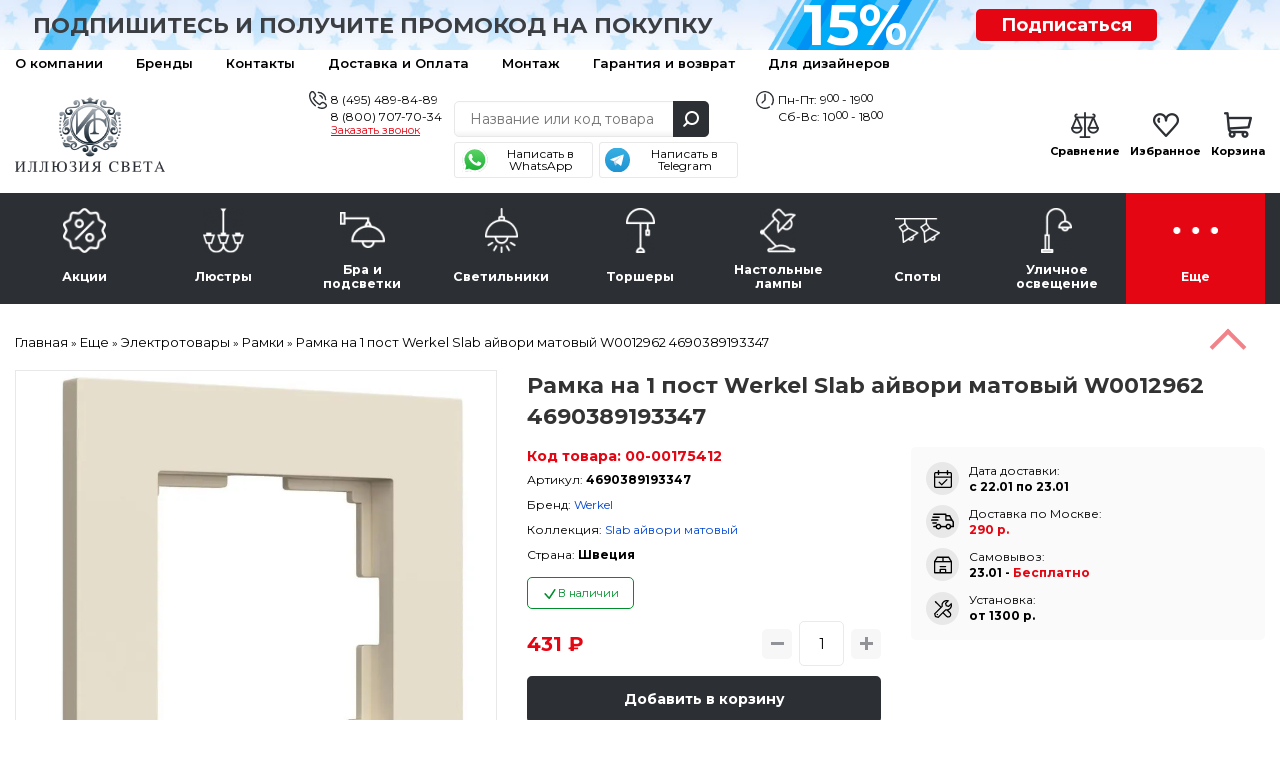

--- FILE ---
content_type: text/html; charset=utf-8
request_url: https://lightil.ru/more/elektrotovary/ramki/ramka-na-1-post-werkel-slab-aivori-matovyi-w0012962-4690389193347-180192
body_size: 26894
content:

<!DOCTYPE html>
<html dir="ltr" lang="ru">
<head>
	<meta charset="UTF-8">
	<title>Рамка на 1 пост Werkel Slab айвори матовый W0012962 4690389193347 – купить в интернет-магазине в Москве (доставка по РФ)</title>
	<base href="https://lightil.ru/">
	<meta content="width=device-width, initial-scale=1, maximum-scale=1" name="viewport">
		<meta name="description" content="✔ Рамка на 1 пост Werkel Slab айвори матовый W0012962 4690389193347 купить недорого в интернет-магазине «Иллюзия Света». Подробные характеристики, фото. Доставка по Москве и всей России ☎ 8 (495) 489-84-89">
			<meta property="og:title" content="Рамка на 1 пост Werkel Slab айвори матовый W0012962 4690389193347 – купить в интернет-магазине в Москве (доставка по РФ)">
	<meta property="og:type" content="website">
	<meta property="og:url" content="https://lightil.ru/more/elektrotovary/ramki/ramka-na-1-post-werkel-slab-aivori-matovyi-w0012962-4690389193347-180192">
		<meta property="og:image" content="https://lightil.ru/image/cache/data/products/14/1497_vokruglamp_ramka_na_1_post_werkel_slab_ayvori_matovyy_w0012962_4690389193347-767x767.webp">
		<meta property="og:site_name" content="Иллюзия света — интернет-магазин люстр и светильников">

		<link rel="preload" href="https://lightil.ru/image/cache/data/products/14/1497_vokruglamp_ramka_na_1_post_werkel_slab_ayvori_matovyy_w0012962_4690389193347-767x767.webp" as="image">
		<link rel="preconnect" href="https://fonts.gstatic.com" crossorigin>
	<link rel="preconnect" href="https://cdn.diginetica.net/">

	<meta name="yandex-verification" content="f3b1fa57d45028cc">
	<meta name="yandex-verification" content="28fe8d58c6859d05" />
	<meta name="google-site-verification" content="RPjpJTRsljfQiZy_1YJUKkBzAm3ybt5xGQFmgUfdPLU">
	<meta name="google-site-verification" content="JmNE-BZ7QntREIyamUhAZQueVuhD9fLGHygoqVHtD4Y">

	<meta name="cmsmagazine" content="4371bfcc3fefeb73319b6d37d8779419">

	
		<link href="/favicon.svg" rel="icon">
	
	<script type="text/javascript">
        var digiScript = document.createElement('script');
        digiScript.src = '//cdn.diginetica.net/8143/client.js';
        digiScript.defer = true;
        digiScript.async = true;
        document.head.appendChild(digiScript);
    </script>

		<link href="https://lightil.ru/more/elektrotovary/ramki/ramka-na-1-post-werkel-slab-aivori-matovyi-w0012962-4690389193347-180192" rel="canonical">
	
	<link rel="stylesheet" type="text/css" href="catalog/view/javascript/jquery/jquery-ui/jquery-ui.min.css"  media="print" onload="this.media=&#039;all&#039;">
	<link rel="stylesheet" type="text/css" href="catalog/view/theme/default/stylesheet/reset.min.css?ver=5.0.4"  media="screen">
		<link rel="print" onload="this.media=&#039;all&#039;" type="text/css" href="catalog/view/javascript/tooltipster/tooltipster.bundle.css?ver=3.0.0" media="screen">
		<link rel="print" onload="this.media=&#039;all&#039;" type="text/css" href="catalog/view/javascript/jquery/easyzoom/easyzoom.css?ver=3.0.0" media="screen">
		<link rel="print" onload="this.media=&#039;all&#039;" type="text/css" href="catalog/view/javascript/jquery/colorbox/colorbox.css?ver=3.0.0" media="screen">
		<link rel="stylesheet" type="text/css" href="catalog/view/theme/default/stylesheet/ctrl.min.css?ver=3.73"  media="screen">
	<!--<link rel="stylesheet" type="text/css" href="catalog/view/theme/default/stylesheet/style.min.css?ver=5.4.0">-->

	<link rel="stylesheet" type="text/css" href="catalog/view/javascript/jquery/owl-carousel2/owl.carousel.min.css?ver=3.0.0" media="screen">
	<link rel="stylesheet" type="text/css" href="catalog/view/javascript/fancybox/jquery.fancybox.min.css"  media="print" onload="this.media=&#039;all&#039;">
  <link rel="stylesheet" type="text/css" href="catalog/view/javascript/jquery/owl-carousel2/owl.theme.default.min.css?ver=3.0.0" media="print" onload="this.media=&#039;all&#039;">



<script src="catalog/view/javascript/jquery/jquery-3.1.1.min.js"></script>
<script src="catalog/view/javascript/jquery/jquery-ui/jquery-ui.min.js" defer></script>
<script src="catalog/view/javascript/jquery/magnific/jquery.magnific-popup.min.js" defer></script>
<script src="catalog/view/javascript/jquery/jquery.mask.min.js" defer></script>
<script src="catalog/view/javascript/jquery/selectBoxIt/jquery.selectBoxIt.min.js" defer></script>
<script src="catalog/view/javascript/fancybox/jquery.fancybox.min.js" defer></script>
<script src="catalog/view/javascript/bootstrap/modal.min.js" defer></script>
<script src="catalog/view/javascript/common.js?ver=9.2.45" defer></script>
<script src="//code.jivo.ru/widget/I5JcQ7Ut8s" async></script>

<script src="catalog/view/javascript/tooltipster/tooltipster.bundle.min.js" defer></script>
<script src="//code.antisovet.ru/ZxIQjNJF5cciW6NntZvKsjkbc040D4.js" ></script>
<script src="catalog/view/javascript/jquery/easyzoom/easyzoom.js" defer></script>
<script src="catalog/view/javascript/jquery/colorbox/jquery.colorbox-min.js" defer></script>
<script src="catalog/view/javascript/jquery/owl-carousel2/owl.carousel.min.js" defer></script>
<script src="catalog/view/javascript/hooks/owl-ios.js" defer></script>
<!-- Yandex.Metrika counter --> <script> (function(m,e,t,r,i,k,a){m[i]=m[i]||function(){(m[i].a=m[i].a||[]).push(arguments)}; m[i].l=1*new Date();k=e.createElement(t),a=e.getElementsByTagName(t)[0],k.async=1,k.src=r,a.parentNode.insertBefore(k,a)}) (window, document, "script", "https://mc.yandex.ru/metrika/tag.js", "ym"); ym(53197510, "init", { clickmap:true, trackLinks:true, accurateTrackBounce:true, webvisor:true, ecommerce:"dataLayer" }); </script><!-- /Yandex.Metrika counter --><script>
	window.dataLayer = window.dataLayer || [];

</script>
	<script>!function(){var t=document.createElement("script");t.type="text/javascript",t.async=!0,t.src='https://vk.com/js/api/openapi.js?169',t.onload=function(){VK.Retargeting.Init("VK-RTRG-1631469-86TpI"),VK.Retargeting.Hit()},document.head.appendChild(t)}();</script>
</head>
<body>
	<noscript><img src="https://vk.com/rtrg?p=VK-RTRG-1631469-86TpI" style="position:fixed; left:-999px;" alt=""></noscript>
	<noscript><div><img src="https://mc.yandex.ru/watch/53197510" style="position:absolute; left:-9999px;" alt=""></div></noscript>
			<!-- End Google Tag Manager (noscript) -->
		<div class="scroll_top carousel__nav scroll_top_js"></div>
		<div class="header__container">
			<div class="header__toolbar hidden-md hidden-lg">
				<div class="container">
					<div class="toolbar__container">
						<a class="toolbar__button toolbar__button_1 dropdown__button dropdown__button_js" data-target=".toolbar_category_js" data-group=".toolbar_group_js">Каталог</a>
						<a class="toolbar__button toolbar__button_2 dropdown__button dropdown__button_js" data-target=".toolbar_information_js" data-group=".toolbar_group_js"></a>
						<a class="toolbar__button toolbar__button_3 dropdown__button dropdown__button_js button__contact_js" data-target=".toolbar_contact_js" data-group=".toolbar_group_js"></a>
						<a class="toolbar__button toolbar__button_7" href="https://lightil.ru/index.php?route=product/compare">
							<span class="toolbar_compare_js">
															</span>
						</a>
						<a class="toolbar__button toolbar__button_5" href="https://lightil.ru/wishlist/">
							<span class="toolbar_wishlist_js">
															</span>
						</a>
						<a class="toolbar__button toolbar__button_6" href="https://lightil.ru/cart/">
							<span class="toolbar_cart_js">
															</span>
						</a>
					</div>

				<!--<div class="toolbar__menu dropdown__container toolbar_group_js toolbar_category_js">
										<span class="toolbar-menu__item dropdown__item">
						<a class="dropdown__link toolbar-menu__link" href="https://lightil.ru/actions/">Акции</a>
					</span>
										<span class="toolbar-menu__item dropdown__item">
						<a class="dropdown__link toolbar-menu__link" href="https://lightil.ru/lustra/">Люстры</a>
					</span>
										<span class="toolbar-menu__item dropdown__item">
						<a class="dropdown__link toolbar-menu__link" href="https://lightil.ru/bra-i-podsvetki/">Бра и подсветки</a>
					</span>
										<span class="toolbar-menu__item dropdown__item">
						<a class="dropdown__link toolbar-menu__link" href="https://lightil.ru/svetilniki/">Светильники</a>
					</span>
										<span class="toolbar-menu__item dropdown__item">
						<a class="dropdown__link toolbar-menu__link" href="https://lightil.ru/torshery/">Торшеры</a>
					</span>
										<span class="toolbar-menu__item dropdown__item">
						<a class="dropdown__link toolbar-menu__link" href="https://lightil.ru/nastolnie-lampy/">Настольные лампы</a>
					</span>
										<span class="toolbar-menu__item dropdown__item">
						<a class="dropdown__link toolbar-menu__link" href="https://lightil.ru/spoty/">Споты</a>
					</span>
										<span class="toolbar-menu__item dropdown__item">
						<a class="dropdown__link toolbar-menu__link" href="https://lightil.ru/ulichnoe-osveschenie/">Уличное освещение</a>
					</span>
										<span class="toolbar-menu__item dropdown__item">
						<a class="dropdown__link toolbar-menu__link" href="https://lightil.ru/more/">Еще</a>
					</span>
									</div>-->

				<div class="toolbar__menu dropdown__container toolbar_group_js toolbar_information_js">
					<span class="toolbar-menu__item dropdown__item">
						<a class="dropdown__link toolbar-menu__link" href="https://lightil.ru/o-nas">О компании</a>
					</span>
					<span class="toolbar-menu__item dropdown__item">
						<a class="dropdown__link toolbar-menu__link" href="https://lightil.ru/brands/">Бренды</a>
					</span>
					<span class="toolbar-menu__item dropdown__item">
						<a class="dropdown__link toolbar-menu__link" href="https://lightil.ru/contact-us/">Контакты</a>
					</span>
					<span class="toolbar-menu__item dropdown__item">
						<a class="dropdown__link toolbar-menu__link" href="https://lightil.ru/dostavka-i-oplata">Доставка и Оплата</a>
					</span>


					<span class="toolbar-menu__item dropdown__item">
						<a class="dropdown__link toolbar-menu__link" href="montazh">Монтаж</a>
					</span>
					<span class="toolbar-menu__item dropdown__item">
						<a class="dropdown__link toolbar-menu__link" href="garanty">Гарантия и возврат</a>
					</span>
					<span class="toolbar-menu__item dropdown__item">
						<a class="dropdown__link toolbar-menu__link" href="stranica-dizainerov">Для дизайнеров</a>
					</span>




					<!-- <span class="toolbar-menu__item dropdown__item">
						<a class="dropdown__link toolbar-menu__link" href="https://lightil.ru/my-account/">Личный кабинет</a>
					</span> -->
				</div>

				<div class="toolbar__menu dropdown__container toolbar_group_js toolbar_contact_js">
					<span class="toolbar-menu__item dropdown__item">
						<a class="dropdown__link toolbar-menu__link" href="tel:84954898489">8 (495) 489-84-89</a>
					</span>
					<span class="toolbar-menu__item dropdown__item">
						<a class="dropdown__link toolbar-menu__link" href="tel:88007077034">8 (800) 707-70-34</a>
					</span>
					<span class="toolbar-menu__item dropdown__item">
						<a class="dropdown__link toolbar-menu__link" onclick="addToDondo(1);">Заказать звонок</a>
					</span>
				</div>
			</div>
		</div>


		
		<div class="header__subscribe">
			<div class="container">
				<div class="row hidden-xs">
					<div class="col-sm-7 col-xs-12">
						<div class="text_subscribe"><p>Подпишитесь и получите промокод на покупку</p></div>
					</div>
					<div class="col-sm-2 col-xs-6">
						<div class="circle_subscribe"><p><span>15%</span></p></div>
					</div>
					<div class="col-sm-2 col-xs-6">
						<a href="#popup-subscribe" data-toggle="modal" data-target="#popup-subscribe">Подписаться</a>
					</div>
				</div>
				<div class="row hidden-sm hidden-md hidden-lg">
					<div class="col-xs-9">
						<div class="text_subscribe"><p><a href="#popup-subscribe" data-toggle="modal" data-target="#popup-subscribe">Подпишитесь</a> и получите <br>промокод на покупку</p></div>
					</div>
					<div class="col-xs-3">
						<div class="circle_subscribe"><p><span>15%</span></p></div>
					</div>
				</div>
			</div>
		</div>

		<div class="header__toolbar-desctop hidden-xs hidden-sm">
			<div class="container">
				<div class="toolbar-desctop__container">
					<div>
						<div class="toolbar-desctop__item"><a class="toolbar-desctop__link" href="https://lightil.ru/o-nas">О компании</a></div>
						<div class="toolbar-desctop__item"><a class="toolbar-desctop__link" href="https://lightil.ru/brands/">Бренды</a></div>
						<div class="toolbar-desctop__item"><a class="toolbar-desctop__link" href="https://lightil.ru/contact-us/">Контакты</a></div>
						<div class="toolbar-desctop__item"><a class="toolbar-desctop__link" href="https://lightil.ru/dostavka-i-oplata">Доставка и Оплата</a></div>

						<div class="toolbar-desctop__item"><a class="toolbar-desctop__link" href="montazh">Монтаж</a></div>
						<div class="toolbar-desctop__item"><a class="toolbar-desctop__link" href="garanty">Гарантия и возврат</a></div>
						<div class="toolbar-desctop__item"><a class="toolbar-desctop__link" href="stranica-dizainerov">Для дизайнеров</a></div>


					</div>
					<!-- <div class="text_right">
						<div class="toolbar-desctop__item">
							<a class="toolbar-desctop__link nav-icon-user" href="https://lightil.ru/my-account/">Личный кабинет</a>
						</div>
					</div> -->
				</div>
			</div>
		</div>

		<div class="header__ctrl">
			<div class="container">
				<div class="header-ctrl__container">
					<div class="header-ctrl__content header-ctrl__left hidden-xs">
												<a href="https://lightil.ru/"><img class="img-responsive" src="https://lightil.ru/image/data/admin/logo.png" title="Иллюзия света — интернет-магазин люстр и светильников" alt="Иллюзия света — интернет-магазин люстр и светильников" style="aspect-ratio:233/116;"></a>
											</div>
					<div class="header-ctrl__content img-header-content header-ctrl__left hidden-md hidden-lg hidden-sm">
												<a href="https://lightil.ru/"><img class="img-responsive" src="image/data/admin/logo2o.png" title="Иллюзия света — интернет-магазин люстр и светильников" alt="Иллюзия света — интернет-магазин люстр и светильников" width="150" height="43"></a>
											</div>

					<div class="header-ctrl__content img-header-content header-ctrl__center hidden-md hidden-lg hidden-sm">
						<div class="header__contacts header__contacts2">
							<a class="header__telephone2" href="tel:84954898489">8 (495) 489-84-89</a>
							<a class="header__telephone2" href="tel:88007077034">8 (800) 707-70-34</a>
						</div>
					</div>
					<div class="header-ctrl__content header-ctrl__center">
						<div class="header__contacts">
							<div class="phones">
								<a class="header__telephone" href="tel:84954898489">8 (495) 489-84-89</a>
								<a class="header__telephone_two" href="tel:88007077034">8 (800) 707-70-34</a>
								<a class="header__recall" onclick="addToDondo(1); yaCounter53197510.reachGoal ('zakazatzvonok'); return true;">Заказать звонок</a>
							</div>
						</div>
						<div class="header__search">
							<div class="search__container suggestion__container_js">
								<input class="search__input search__input_js suggestion__input_js ui-autocomplete-input" type="text" name="search" placeholder="Название или код товара" autocomplete="off" value="">
								<div class="search__button search__button_js"></div>
							</div>
							<div class="social_urls">
								<a href="https://wa.me/79773718767?text=%D0%94%D0%BE%D0%B1%D1%80%D1%8B%D0%B9%20%D0%B4%D0%B5%D0%BD%D1%8C%21" target="_blank" class="whatsapp"><span>Написать в WhatsApp</span></a>
								<a href="https://t.me/lightil_ru" target="_blank" class="telegram"><span>Написать в Telegram</span></a>
							</div>
						</div>
						<div class="header__contacts">
							<div class="schedule">
								<div>Пн-Пт: 9<span>00</span> - 19<span>00</span></div>
								<div>Сб-Вс: 10<span>00</span> - 18<span>00</span></div>
							</div>
						</div>
					</div>
					<div class="header-ctrl__content hidden-xs hidden-sm">
						<div class="header__status">
							<div class="status__item">
								<a class="status__link" href="https://lightil.ru/index.php?route=product/compare">
									<span class="status__image status__image_compare">
										<span class="compare_count_js">
																					</span>
									</span>
									<span class="status__label">Сравнение</span>
								</a>
							</div>

							<div class="status__item">
								<a class="status__link" href="https://lightil.ru/wishlist/">
									<span class="status__image status__image_wishlist">
										<span class="wishlist_count_js">
																					</span>
									</span>
									<span class="status__label">Избранное</span>
								</a>
							</div>

							<div class="status__item"><a class="status__link" href="https://lightil.ru/cart/">
	<span class="status__image status__image_cart">
		<span class="status__total cart__total_js">
					</span>
	</span>
	<span class="status__label">Корзина</span>
	<span class="status__price">
		<span class="cart_price_js">
					</span>
	</span>
</a></div>
						</div>
					</div>
				</div>
			</div>
		</div>

		<div class="header__navigate">
			<div class="container">
				<ul class="navigate__container navigate__container-main toolbar_group_js toolbar_category_js">
					<li class="navigate__title hidden-md hidden-lg">
						<span class="navigate__title__text">
							Каталог товаров
						</span>
					</li>
																				<li class="navigate__item">
						<a class="navigate__link " href="https://lightil.ru/actions/">
							<span class="navigate__image"><img alt="Акции" class="" src="https://lightil.ru/image/cache/data/category_icons/70-70/70-2/category_1-45x45.webp"></span>
							<span class="navigate__text">Акции</span>
						</a>
											</li>
										<li class="navigate__item">
						<a class="navigate__link hidden-xs hidden-sm " href="https://lightil.ru/lustra/">
							<span class="navigate__image"><img alt="Люстры" class="" src="https://lightil.ru/image/cache/data/category_icons/70-70/70-2/category_2-45x45.webp"></span>
							<span class="navigate__text">Люстры</span>
						</a>
												<a class="navigate__link hidden-md hidden-lg navigate__link-toggler " href="javascript:void(0)">
							<span class="navigate__image"><img loading="lazy" alt="Люстры" class="" src="https://lightil.ru/image/cache/data/category_icons/70-70/70-2/category_2-45x45.webp"></span>
							<span class="navigate__text">Люстры</span>
							<span class="navigate__caret"></span>
						</a>
						<div class="navigate__sub">
							<div class="navigate-sub__container">
																<ul class="navigate-sub__content">
																		<li class="navigate-sub__item hidden-md hidden-lg">
										<a class="navigate-sub__link" href="https://lightil.ru/lustra/">
											<img loading="lazy"  alt="Люстры" class="navigate-sub__img" src="https://lightil.ru/image/cache/data/category_icons/70-70/70-2/category_2-45x45.webp">
											<span class="navigate-sub__text">К разделу</span>
										</a>
									</li>
																											<li class="navigate-sub__item">

										<a class="navigate-sub__link" href="https://lightil.ru/lustra/bolshie-lyustry/">
																						<img loading="lazy" class="navigate-sub__img" src="https://lightil.ru/image/cache/data/subcategory_icons/category_3-40x40.webp" alt="Большие люстры" title="Большие люстры">
																						<span class="navigate-sub__text">Большие люстры</span>
										</a>

										
									</li>
																		<li class="navigate-sub__item">

										<a class="navigate-sub__link" href="https://lightil.ru/lustra/kaskadnye/">
																						<img loading="lazy" class="navigate-sub__img" src="https://lightil.ru/image/cache/data/subcategory_icons/category_6-40x40.webp" alt="Каскадные" title="Каскадные">
																						<span class="navigate-sub__text">Каскадные</span>
										</a>

										
									</li>
																		<li class="navigate-sub__item">

										<a class="navigate-sub__link" href="https://lightil.ru/lustra/lyustry-na-shtange/">
																						<img loading="lazy" class="navigate-sub__img" src="https://lightil.ru/image/cache/data/subcategory_icons/category_8-40x40.webp" alt="Люстры на штанге" title="Люстры на штанге">
																						<span class="navigate-sub__text">Люстры на штанге</span>
										</a>

										
									</li>
																		<li class="navigate-sub__item">

										<a class="navigate-sub__link" href="https://lightil.ru/lustra/lyustry-ventilyatory/">
																						<img loading="lazy" class="navigate-sub__img" src="https://lightil.ru/image/cache/data/subcategory_icons/category_9-40x40.webp" alt="Люстры-вентиляторы" title="Люстры-вентиляторы">
																						<span class="navigate-sub__text">Люстры-вентиляторы</span>
										</a>

										
									</li>
																		<li class="navigate-sub__item">

										<a class="navigate-sub__link" href="https://lightil.ru/lustra/potolochnye/">
																						<img loading="lazy" class="navigate-sub__img" src="https://lightil.ru/image/cache/data/subcategory_icons/category_1-40x40.webp" alt="Потолочные" title="Потолочные">
																						<span class="navigate-sub__text">Потолочные</span>
										</a>

										
									</li>
																		<li class="navigate-sub__item">

										<a class="navigate-sub__link" href="https://lightil.ru/lustra/podvesnye/">
																						<img loading="lazy" class="navigate-sub__img" src="https://lightil.ru/image/cache/data/subcategory_icons/category_2-40x40.webp" alt="Подвесные" title="Подвесные">
																						<span class="navigate-sub__text">Подвесные</span>
										</a>

										
									</li>
																		<li class="navigate-sub__item">

										<a class="navigate-sub__link" href="https://lightil.ru/lustra/hrustalnye-lyustry/">
																						<img loading="lazy" class="navigate-sub__img" src="https://lightil.ru/image/cache/data/category_icons/hrustal-40x40.webp" alt="Хрустальные люстры" title="Хрустальные люстры">
																						<span class="navigate-sub__text">Хрустальные люстры</span>
										</a>

										
									</li>
																		<li class="navigate-sub__item">

										<a class="navigate-sub__link" href="https://lightil.ru/lustra/lifty-dlya-lyustr/">
																						<img loading="lazy" class="navigate-sub__img" src="https://lightil.ru/image/cache/data/subcategory_icons/category_7-40x40.webp" alt="Лифты для люстр" title="Лифты для люстр">
																						<span class="navigate-sub__text">Лифты для люстр</span>
										</a>

										
									</li>
																	</ul>
															</div>
						</div>
											</li>
										<li class="navigate__item">
						<a class="navigate__link hidden-xs hidden-sm " href="https://lightil.ru/bra-i-podsvetki/">
							<span class="navigate__image"><img alt="Бра и подсветки" class="" src="https://lightil.ru/image/cache/data/category_icons/70-70/70-2/category_3-45x45.webp"></span>
							<span class="navigate__text">Бра и подсветки</span>
						</a>
												<a class="navigate__link hidden-md hidden-lg navigate__link-toggler " href="javascript:void(0)">
							<span class="navigate__image"><img loading="lazy" alt="Бра и подсветки" class="" src="https://lightil.ru/image/cache/data/category_icons/70-70/70-2/category_3-45x45.webp"></span>
							<span class="navigate__text">Бра и подсветки</span>
							<span class="navigate__caret"></span>
						</a>
						<div class="navigate__sub">
							<div class="navigate-sub__container">
																<ul class="navigate-sub__content">
																		<li class="navigate-sub__item hidden-md hidden-lg">
										<a class="navigate-sub__link" href="https://lightil.ru/bra-i-podsvetki/">
											<img loading="lazy"  alt="Бра и подсветки" class="navigate-sub__img" src="https://lightil.ru/image/cache/data/category_icons/70-70/70-2/category_3-45x45.webp">
											<span class="navigate-sub__text">К разделу</span>
										</a>
									</li>
																											<li class="navigate-sub__item">

										<a class="navigate-sub__link" href="https://lightil.ru/bra-i-podsvetki/gibkie-bra/">
																						<img loading="lazy" class="navigate-sub__img" src="https://lightil.ru/image/cache/data/subcategory_icons/category_13-40x40.webp" alt="Гибкие бра" title="Гибкие бра">
																						<span class="navigate-sub__text">Гибкие бра</span>
										</a>

										
									</li>
																		<li class="navigate-sub__item">

										<a class="navigate-sub__link" href="https://lightil.ru/bra-i-podsvetki/podsvetka-dlya-zerkal/">
																						<img loading="lazy" class="navigate-sub__img" src="https://lightil.ru/image/cache/data/subcategory_icons/category_15-40x40.webp" alt="Подсветка для зеркал" title="Подсветка для зеркал">
																						<span class="navigate-sub__text">Подсветка для зеркал</span>
										</a>

										
									</li>
																		<li class="navigate-sub__item">

										<a class="navigate-sub__link" href="https://lightil.ru/bra-i-podsvetki/podsvetka-dlya-kartin/">
																						<img loading="lazy" class="navigate-sub__img" src="https://lightil.ru/image/cache/data/subcategory_icons/category_14-40x40.webp" alt="Подсветка для картин" title="Подсветка для картин">
																						<span class="navigate-sub__text">Подсветка для картин</span>
										</a>

										
									</li>
																		<li class="navigate-sub__item">

										<a class="navigate-sub__link" href="https://lightil.ru/bra-i-podsvetki/podsvetka-dlya-lestnic-i-stupenei/">
																						<img loading="lazy" class="navigate-sub__img" src="https://lightil.ru/image/cache/data/istockphoto-1049204832-170667a-40x40.webp" alt="Подсветка для лестниц и ступеней" title="Подсветка для лестниц и ступеней">
																						<span class="navigate-sub__text">Подсветка для лестниц и ступеней</span>
										</a>

										
									</li>
																		<li class="navigate-sub__item">

										<a class="navigate-sub__link" href="https://lightil.ru/bra-i-podsvetki/s-1-plafonom/">
																						<img loading="lazy" class="navigate-sub__img" src="https://lightil.ru/image/cache/data/subcategory_icons/category_10-40x40.webp" alt="С 1 плафоном" title="С 1 плафоном">
																						<span class="navigate-sub__text">С 1 плафоном</span>
										</a>

										
									</li>
																		<li class="navigate-sub__item">

										<a class="navigate-sub__link" href="https://lightil.ru/bra-i-podsvetki/s-2-plafonami/">
																						<img loading="lazy" class="navigate-sub__img" src="https://lightil.ru/image/cache/data/subcategory_icons/category_11-40x40.webp" alt="С 2 плафонами" title="С 2 плафонами">
																						<span class="navigate-sub__text">С 2 плафонами</span>
										</a>

										
									</li>
																		<li class="navigate-sub__item">

										<a class="navigate-sub__link" href="https://lightil.ru/bra-i-podsvetki/s-3-plafonami/">
																						<img loading="lazy" class="navigate-sub__img" src="https://lightil.ru/image/cache/data/subcategory_icons/category_12-40x40.webp" alt="С 3 плафонами" title="С 3 плафонами">
																						<span class="navigate-sub__text">С 3 плафонами</span>
										</a>

										
									</li>
																	</ul>
															</div>
						</div>
											</li>
										<li class="navigate__item">
						<a class="navigate__link hidden-xs hidden-sm " href="https://lightil.ru/svetilniki/">
							<span class="navigate__image"><img alt="Светильники" class="" src="https://lightil.ru/image/cache/data/category_icons/70-70/70-2/category_4-45x45.webp"></span>
							<span class="navigate__text">Светильники</span>
						</a>
												<a class="navigate__link hidden-md hidden-lg navigate__link-toggler " href="javascript:void(0)">
							<span class="navigate__image"><img loading="lazy" alt="Светильники" class="" src="https://lightil.ru/image/cache/data/category_icons/70-70/70-2/category_4-45x45.webp"></span>
							<span class="navigate__text">Светильники</span>
							<span class="navigate__caret"></span>
						</a>
						<div class="navigate__sub">
							<div class="navigate-sub__container">
																<ul class="navigate-sub__content">
																		<li class="navigate-sub__item hidden-md hidden-lg">
										<a class="navigate-sub__link" href="https://lightil.ru/svetilniki/">
											<img loading="lazy"  alt="Светильники" class="navigate-sub__img" src="https://lightil.ru/image/cache/data/category_icons/70-70/70-2/category_4-45x45.webp">
											<span class="navigate-sub__text">К разделу</span>
										</a>
									</li>
																											<li class="navigate-sub__item">

										<a class="navigate-sub__link" href="https://lightil.ru/svetilniki/vstraivaemye/">
																						<img loading="lazy" class="navigate-sub__img" src="https://lightil.ru/image/cache/data/subcategory_icons/category_19-40x40.webp" alt="Встраиваемые" title="Встраиваемые">
																						<span class="navigate-sub__text">Встраиваемые</span>
										</a>

										
									</li>
																		<li class="navigate-sub__item">

										<a class="navigate-sub__link" href="https://lightil.ru/svetilniki/gipsovye-svetilniki/">
																						<img loading="lazy" class="navigate-sub__img" src="https://lightil.ru/image/cache/data/subcategory_icons/category_43-40x40.webp" alt="Гипсовые светильники" title="Гипсовые светильники">
																						<span class="navigate-sub__text">Гипсовые светильники</span>
										</a>

										
									</li>
																		<li class="navigate-sub__item">

										<a class="navigate-sub__link" href="https://lightil.ru/svetilniki/dlya-rastenii/">
																						<img loading="lazy" class="navigate-sub__img" src="https://lightil.ru/image/cache/data/subcategory_icons/category_27-40x40.webp" alt="Для растений" title="Для растений">
																						<span class="navigate-sub__text">Для растений</span>
										</a>

										
									</li>
																		<li class="navigate-sub__item">

										<a class="navigate-sub__link" href="https://lightil.ru/svetilniki/loft-svetilniki/">
																						<img loading="lazy" class="navigate-sub__img" src="https://lightil.ru/image/cache/data/subcategory_icons/category_24-40x40.webp" alt="Лофт светильники" title="Лофт светильники">
																						<span class="navigate-sub__text">Лофт светильники</span>
										</a>

										
									</li>
																		<li class="navigate-sub__item">

										<a class="navigate-sub__link" href="https://lightil.ru/svetilniki/mebelnye/">
																						<img loading="lazy" class="navigate-sub__img" src="https://lightil.ru/image/cache/data/subcategory_icons/category_21-40x40.webp" alt="Мебельные" title="Мебельные">
																						<span class="navigate-sub__text">Мебельные</span>
										</a>

										
									</li>
																		<li class="navigate-sub__item">

										<a class="navigate-sub__link" href="https://lightil.ru/svetilniki/nakladnye-svetilniki/">
																						<img loading="lazy" class="navigate-sub__img" src="https://lightil.ru/image/cache/data/subcategory_icons/category_18-40x40.webp" alt="Накладные светильники" title="Накладные светильники">
																						<span class="navigate-sub__text">Накладные светильники</span>
										</a>

										
									</li>
																		<li class="navigate-sub__item">

										<a class="navigate-sub__link" href="https://lightil.ru/svetilniki/nastenno-potolochnye/">
																						<img loading="lazy" class="navigate-sub__img" src="https://lightil.ru/image/cache/data/subcategory_icons/category_22-40x40.webp" alt="Настенно-потолочные" title="Настенно-потолочные">
																						<span class="navigate-sub__text">Настенно-потолочные</span>
										</a>

										
									</li>
																		<li class="navigate-sub__item">

										<a class="navigate-sub__link" href="https://lightil.ru/svetilniki/nastennye/">
																						<img loading="lazy" class="navigate-sub__img" src="https://lightil.ru/image/cache/data/subcategory_icons/category_18-40x40.webp" alt="Настенные" title="Настенные">
																						<span class="navigate-sub__text">Настенные</span>
										</a>

										
									</li>
																		<li class="navigate-sub__item">

										<a class="navigate-sub__link" href="https://lightil.ru/svetilniki/podvesnye-1/">
																						<img loading="lazy" class="navigate-sub__img" src="https://lightil.ru/image/cache/data/subcategory_icons/category_2-40x40.webp" alt="Подвесные" title="Подвесные">
																						<span class="navigate-sub__text">Подвесные</span>
										</a>

										
									</li>
																		<li class="navigate-sub__item">

										<a class="navigate-sub__link" href="https://lightil.ru/svetilniki/potolochnye-1/">
																						<img loading="lazy" class="navigate-sub__img" src="https://lightil.ru/image/cache/data/subcategory_icons/category_16-40x40.webp" alt="Потолочные" title="Потолочные">
																						<span class="navigate-sub__text">Потолочные</span>
										</a>

										
									</li>
																		<li class="navigate-sub__item">

										<a class="navigate-sub__link" href="https://lightil.ru/svetilniki/tochechnye-svetilniki/">
																						<img loading="lazy" class="navigate-sub__img" src="https://lightil.ru/image/cache/data/subcategory_icons/category_26-40x40.webp" alt="Точечные светильники" title="Точечные светильники">
																						<span class="navigate-sub__text">Точечные светильники</span>
										</a>

										
									</li>
																		<li class="navigate-sub__item">

										<a class="navigate-sub__link" href="https://lightil.ru/svetilniki/trekovye-i-shinnye/">
																						<img loading="lazy" class="navigate-sub__img" src="https://lightil.ru/image/cache/data/subcategory_icons/category_39-40x40.webp" alt="Трековые и шинные" title="Трековые и шинные">
																						<span class="navigate-sub__text">Трековые и шинные</span>
										</a>

										
									</li>
																		<li class="navigate-sub__item">

										<a class="navigate-sub__link" href="https://lightil.ru/svetilniki/shinoprovody-i-komplektuyushie/">
																						<img loading="lazy" class="navigate-sub__img" src="https://lightil.ru/image/cache/data/Screenshot_17-40x40.webp" alt="Шинопроводы и комплектующие" title="Шинопроводы и комплектующие">
																						<span class="navigate-sub__text">Шинопроводы и комплектующие</span>
										</a>

										
									</li>
																	</ul>
															</div>
						</div>
											</li>
										<li class="navigate__item">
						<a class="navigate__link hidden-xs hidden-sm " href="https://lightil.ru/torshery/">
							<span class="navigate__image"><img alt="Торшеры" class="" src="https://lightil.ru/image/cache/data/category_icons/70-70/70-2/category_5-45x45.webp"></span>
							<span class="navigate__text">Торшеры</span>
						</a>
												<a class="navigate__link hidden-md hidden-lg navigate__link-toggler " href="javascript:void(0)">
							<span class="navigate__image"><img loading="lazy" alt="Торшеры" class="" src="https://lightil.ru/image/cache/data/category_icons/70-70/70-2/category_5-45x45.webp"></span>
							<span class="navigate__text">Торшеры</span>
							<span class="navigate__caret"></span>
						</a>
						<div class="navigate__sub">
							<div class="navigate-sub__container">
																<ul class="navigate-sub__content">
																		<li class="navigate-sub__item hidden-md hidden-lg">
										<a class="navigate-sub__link" href="https://lightil.ru/torshery/">
											<img loading="lazy"  alt="Торшеры" class="navigate-sub__img" src="https://lightil.ru/image/cache/data/category_icons/70-70/70-2/category_5-45x45.webp">
											<span class="navigate-sub__text">К разделу</span>
										</a>
									</li>
																											<li class="navigate-sub__item">

										<a class="navigate-sub__link" href="https://lightil.ru/torshery/dlya-chteniya/">
																						<img loading="lazy" class="navigate-sub__img" src="https://lightil.ru/image/cache/data/subcategory_icons/category_30-40x40.webp" alt="Для чтения" title="Для чтения">
																						<span class="navigate-sub__text">Для чтения</span>
										</a>

										
									</li>
																		<li class="navigate-sub__item">

										<a class="navigate-sub__link" href="https://lightil.ru/torshery/izognutye/">
																						<img loading="lazy" class="navigate-sub__img" src="https://lightil.ru/image/cache/data/subcategory_icons/category_28-40x40.webp" alt="Изогнутые" title="Изогнутые">
																						<span class="navigate-sub__text">Изогнутые</span>
										</a>

										
									</li>
																		<li class="navigate-sub__item">

										<a class="navigate-sub__link" href="https://lightil.ru/torshery/na-trenoge/">
																						<img loading="lazy" class="navigate-sub__img" src="https://lightil.ru/image/cache/data/subcategory_icons/category_31-40x40.webp" alt="На треноге" title="На треноге">
																						<span class="navigate-sub__text">На треноге</span>
										</a>

										
									</li>
																		<li class="navigate-sub__item">

										<a class="navigate-sub__link" href="https://lightil.ru/torshery/s-1-plafonom-1/">
																						<img loading="lazy" class="navigate-sub__img" src="https://lightil.ru/image/cache/data/category_icons/1plafon-40x40.webp" alt="С 1 плафоном" title="С 1 плафоном">
																						<span class="navigate-sub__text">С 1 плафоном</span>
										</a>

										
									</li>
																		<li class="navigate-sub__item">

										<a class="navigate-sub__link" href="https://lightil.ru/torshery/s-2-i-bolee-plafonami/">
																						<img loading="lazy" class="navigate-sub__img" src="https://lightil.ru/image/cache/data/subcategory_icons/category_29-40x40.webp" alt="С 2 и более плафонами" title="С 2 и более плафонами">
																						<span class="navigate-sub__text">С 2 и более плафонами</span>
										</a>

										
									</li>
																		<li class="navigate-sub__item">

										<a class="navigate-sub__link" href="https://lightil.ru/torshery/so-stolikom/">
																						<img loading="lazy" class="navigate-sub__img" src="https://lightil.ru/image/cache/data/subcategory_icons/category_33-40x40.webp" alt="Со столиком" title="Со столиком">
																						<span class="navigate-sub__text">Со столиком</span>
										</a>

										
									</li>
																	</ul>
															</div>
						</div>
											</li>
										<li class="navigate__item">
						<a class="navigate__link hidden-xs hidden-sm " href="https://lightil.ru/nastolnie-lampy/">
							<span class="navigate__image"><img alt="Настольные лампы" class="" src="https://lightil.ru/image/cache/data/category_icons/70-70/70-2/category_6-45x45.webp"></span>
							<span class="navigate__text">Настольные лампы</span>
						</a>
												<a class="navigate__link hidden-md hidden-lg navigate__link-toggler " href="javascript:void(0)">
							<span class="navigate__image"><img loading="lazy" alt="Настольные лампы" class="" src="https://lightil.ru/image/cache/data/category_icons/70-70/70-2/category_6-45x45.webp"></span>
							<span class="navigate__text">Настольные лампы</span>
							<span class="navigate__caret"></span>
						</a>
						<div class="navigate__sub">
							<div class="navigate-sub__container">
																<ul class="navigate-sub__content">
																		<li class="navigate-sub__item hidden-md hidden-lg">
										<a class="navigate-sub__link" href="https://lightil.ru/nastolnie-lampy/">
											<img loading="lazy"  alt="Настольные лампы" class="navigate-sub__img" src="https://lightil.ru/image/cache/data/category_icons/70-70/70-2/category_6-45x45.webp">
											<span class="navigate-sub__text">К разделу</span>
										</a>
									</li>
																											<li class="navigate-sub__item">

										<a class="navigate-sub__link" href="https://lightil.ru/nastolnie-lampy/dekorativnye/">
																						<img loading="lazy" class="navigate-sub__img" src="https://lightil.ru/image/cache/data/subcategory_icons/category_34-40x40.webp" alt="Декоративные" title="Декоративные">
																						<span class="navigate-sub__text">Декоративные</span>
										</a>

										
									</li>
																		<li class="navigate-sub__item">

										<a class="navigate-sub__link" href="https://lightil.ru/nastolnie-lampy/detskie/">
																						<img loading="lazy" class="navigate-sub__img" src="https://lightil.ru/image/cache/data/subcategory_icons/category_35-40x40.webp" alt="Детские" title="Детские">
																						<span class="navigate-sub__text">Детские</span>
										</a>

										
									</li>
																		<li class="navigate-sub__item">

										<a class="navigate-sub__link" href="https://lightil.ru/nastolnie-lampy/na-prishepke/">
																						<img loading="lazy" class="navigate-sub__img" src="https://lightil.ru/image/cache/data/subcategory_icons/category_38-40x40.webp" alt="На прищепке" title="На прищепке">
																						<span class="navigate-sub__text">На прищепке</span>
										</a>

										
									</li>
																		<li class="navigate-sub__item">

										<a class="navigate-sub__link" href="https://lightil.ru/nastolnie-lampy/na-strubcine/">
																						<img loading="lazy" class="navigate-sub__img" src="https://lightil.ru/image/cache/data/subcategory_icons/category_37-40x40.webp" alt="На струбцине" title="На струбцине">
																						<span class="navigate-sub__text">На струбцине</span>
										</a>

										
									</li>
																		<li class="navigate-sub__item">

										<a class="navigate-sub__link" href="https://lightil.ru/nastolnie-lampy/ofisnye/">
																						<img loading="lazy" class="navigate-sub__img" src="https://lightil.ru/image/cache/data/subcategory_icons/category_36-40x40.webp" alt="Офисные" title="Офисные">
																						<span class="navigate-sub__text">Офисные</span>
										</a>

										
									</li>
																	</ul>
															</div>
						</div>
											</li>
										<li class="navigate__item">
						<a class="navigate__link hidden-xs hidden-sm " href="https://lightil.ru/spoty/">
							<span class="navigate__image"><img alt="Споты" class="" src="https://lightil.ru/image/cache/data/category_icons/70-70/70-2/category_7-45x45.webp"></span>
							<span class="navigate__text">Споты</span>
						</a>
												<a class="navigate__link hidden-md hidden-lg navigate__link-toggler " href="javascript:void(0)">
							<span class="navigate__image"><img loading="lazy" alt="Споты" class="" src="https://lightil.ru/image/cache/data/category_icons/70-70/70-2/category_7-45x45.webp"></span>
							<span class="navigate__text">Споты</span>
							<span class="navigate__caret"></span>
						</a>
						<div class="navigate__sub">
							<div class="navigate-sub__container">
																<ul class="navigate-sub__content">
																		<li class="navigate-sub__item hidden-md hidden-lg">
										<a class="navigate-sub__link" href="https://lightil.ru/spoty/">
											<img loading="lazy"  alt="Споты" class="navigate-sub__img" src="https://lightil.ru/image/cache/data/category_icons/70-70/70-2/category_7-45x45.webp">
											<span class="navigate-sub__text">К разделу</span>
										</a>
									</li>
																											<li class="navigate-sub__item">

										<a class="navigate-sub__link" href="https://lightil.ru/spoty/vstraivaemye-spoty/">
																						<img loading="lazy" class="navigate-sub__img" src="https://lightil.ru/image/cache/data/subcategory_icons/category_42-40x40.webp" alt="Встраиваемые споты" title="Встраиваемые споты">
																						<span class="navigate-sub__text">Встраиваемые споты</span>
										</a>

										
									</li>
																		<li class="navigate-sub__item">

										<a class="navigate-sub__link" href="https://lightil.ru/spoty/nakladnye-spoty/">
																						<img loading="lazy" class="navigate-sub__img" src="https://lightil.ru/image/cache/data/subcategory_icons/category_43-40x40.webp" alt="Накладные споты" title="Накладные споты">
																						<span class="navigate-sub__text">Накладные споты</span>
										</a>

										
									</li>
																		<li class="navigate-sub__item">

										<a class="navigate-sub__link" href="https://lightil.ru/spoty/s-1-plafonom-1-2/">
																						<img loading="lazy" class="navigate-sub__img" src="https://lightil.ru/image/cache/data/subcategory_icons/category_39-40x40.webp" alt="С 1 плафоном" title="С 1 плафоном">
																						<span class="navigate-sub__text">С 1 плафоном</span>
										</a>

										
									</li>
																		<li class="navigate-sub__item">

										<a class="navigate-sub__link" href="https://lightil.ru/spoty/s-2-plafonami-1/">
																						<img loading="lazy" class="navigate-sub__img" src="https://lightil.ru/image/cache/data/subcategory_icons/category_40-40x40.webp" alt="С 2 плафонами" title="С 2 плафонами">
																						<span class="navigate-sub__text">С 2 плафонами</span>
										</a>

										
									</li>
																		<li class="navigate-sub__item">

										<a class="navigate-sub__link" href="https://lightil.ru/spoty/s-3-i-bolee-plafonami/">
																						<img loading="lazy" class="navigate-sub__img" src="https://lightil.ru/image/cache/data/subcategory_icons/category_41-40x40.webp" alt="С 3 и более плафонами" title="С 3 и более плафонами">
																						<span class="navigate-sub__text">С 3 и более плафонами</span>
										</a>

										
									</li>
																	</ul>
															</div>
						</div>
											</li>
										<li class="navigate__item">
						<a class="navigate__link hidden-xs hidden-sm " href="https://lightil.ru/ulichnoe-osveschenie/">
							<span class="navigate__image"><img alt="Уличное освещение" class="" src="https://lightil.ru/image/cache/data/category_icons/70-70/70-2/category_8-45x45.webp"></span>
							<span class="navigate__text">Уличное освещение</span>
						</a>
												<a class="navigate__link hidden-md hidden-lg navigate__link-toggler " href="javascript:void(0)">
							<span class="navigate__image"><img loading="lazy" alt="Уличное освещение" class="" src="https://lightil.ru/image/cache/data/category_icons/70-70/70-2/category_8-45x45.webp"></span>
							<span class="navigate__text">Уличное освещение</span>
							<span class="navigate__caret"></span>
						</a>
						<div class="navigate__sub">
							<div class="navigate-sub__container">
																<ul class="navigate-sub__content">
																		<li class="navigate-sub__item hidden-md hidden-lg">
										<a class="navigate-sub__link" href="https://lightil.ru/ulichnoe-osveschenie/">
											<img loading="lazy"  alt="Уличное освещение" class="navigate-sub__img" src="https://lightil.ru/image/cache/data/category_icons/70-70/70-2/category_8-45x45.webp">
											<span class="navigate-sub__text">К разделу</span>
										</a>
									</li>
																											<li class="navigate-sub__item">

										<a class="navigate-sub__link" href="https://lightil.ru/ulichnoe-osveschenie/arhitekturnye/">
																						<img loading="lazy" class="navigate-sub__img" src="https://lightil.ru/image/cache/data/subcategory_icons/category_46-40x40.webp" alt="Архитектурные" title="Архитектурные">
																						<span class="navigate-sub__text">Архитектурные</span>
										</a>

										
									</li>
																		<li class="navigate-sub__item">

										<a class="navigate-sub__link" href="https://lightil.ru/ulichnoe-osveschenie/landshaftnye/">
																						<img loading="lazy" class="navigate-sub__img" src="https://lightil.ru/image/cache/data/subcategory_icons/category_44-40x40.webp" alt="Ландшафтные" title="Ландшафтные">
																						<span class="navigate-sub__text">Ландшафтные</span>
										</a>

										
									</li>
																		<li class="navigate-sub__item">

										<a class="navigate-sub__link" href="https://lightil.ru/ulichnoe-osveschenie/na-solnechnyh-batareyah/">
																						<img loading="lazy" class="navigate-sub__img" src="https://lightil.ru/image/cache/data/subcategory_icons/category_48-40x40.webp" alt="На солнечных батареях" title="На солнечных батареях">
																						<span class="navigate-sub__text">На солнечных батареях</span>
										</a>

										
									</li>
																		<li class="navigate-sub__item">

										<a class="navigate-sub__link" href="https://lightil.ru/ulichnoe-osveschenie/parkovye/">
																						<img loading="lazy" class="navigate-sub__img" src="https://lightil.ru/image/cache/data/subcategory_icons/category_51-40x40.webp" alt="Парковые" title="Парковые">
																						<span class="navigate-sub__text">Парковые</span>
										</a>

										
									</li>
																		<li class="navigate-sub__item">

										<a class="navigate-sub__link" href="https://lightil.ru/ulichnoe-osveschenie/prozhektory/">
																						<img loading="lazy" class="navigate-sub__img" src="https://lightil.ru/image/cache/data/subcategory_icons/category_49-40x40.webp" alt="Прожекторы" title="Прожекторы">
																						<span class="navigate-sub__text">Прожекторы</span>
										</a>

										
									</li>
																		<li class="navigate-sub__item">

										<a class="navigate-sub__link" href="https://lightil.ru/ulichnoe-osveschenie/ulichnye/">
																						<img loading="lazy" class="navigate-sub__img" src="https://lightil.ru/image/cache/data/subcategory_icons/category_45-40x40.webp" alt="Уличные" title="Уличные">
																						<span class="navigate-sub__text">Уличные</span>
										</a>

										
									</li>
																		<li class="navigate-sub__item">

										<a class="navigate-sub__link" href="https://lightil.ru/ulichnoe-osveschenie/ulichnye-nastennye/">
																						<img loading="lazy" class="navigate-sub__img" src="https://lightil.ru/image/cache/data/subcategory_icons/category_47-40x40.webp" alt="Уличные настенные" title="Уличные настенные">
																						<span class="navigate-sub__text">Уличные настенные</span>
										</a>

										
									</li>
																		<li class="navigate-sub__item">

										<a class="navigate-sub__link" href="https://lightil.ru/ulichnoe-osveschenie/fonariki/">
																						<img loading="lazy" class="navigate-sub__img" src="https://lightil.ru/image/cache/data/subcategory_icons/category_50-40x40.webp" alt="Фонарики" title="Фонарики">
																						<span class="navigate-sub__text">Фонарики</span>
										</a>

										
									</li>
																	</ul>
															</div>
						</div>
											</li>
										<li class="navigate__item">
						<a class="navigate__link hidden-xs hidden-sm  navigate__link_active" href="javascript:void(0);">
							<span class="navigate__image"><img alt="Еще" class="" src="https://lightil.ru/image/cache/data/category_icons/70-70/70-2/category_9-45x45.webp"></span>
							<span class="navigate__text">Еще</span>
						</a>
												<a class="navigate__link hidden-md hidden-lg navigate__link-toggler  navigate__link_active" href="javascript:void(0)">
							<span class="navigate__image"><img loading="lazy" alt="Еще" class="" src="https://lightil.ru/image/cache/data/category_icons/70-70/70-2/category_9-45x45.webp"></span>
							<span class="navigate__text">Еще</span>
							<span class="navigate__caret"></span>
						</a>
						<div class="navigate__sub">
							<div class="navigate-sub__container navigate-sub__container_last">
																<ul class="navigate-sub__content">
																											<li class="navigate-sub__item">

										<a class="navigate-sub__link" href="https://lightil.ru/more/lampochki/">
																						<span class="navigate-sub__text">Лампочки</span>
										</a>

																				<ul class="navigate__list">
																						<li class="navigate-list__item">
												<a class="navigate-list__link" href="https://lightil.ru/more/lampochki/galogennye/">Галогенные</a>
											</li>
																						<li class="navigate-list__item">
												<a class="navigate-list__link" href="https://lightil.ru/more/lampochki/dimmiruemye/">Диммируемые</a>
											</li>
																						<li class="navigate-list__item">
												<a class="navigate-list__link" href="https://lightil.ru/more/lampochki/nakalivaniya/">Накаливания</a>
											</li>
																						<li class="navigate-list__item">
												<a class="navigate-list__link" href="https://lightil.ru/more/lampochki/patrony/">Патроны</a>
											</li>
																						<li class="navigate-list__item">
												<a class="navigate-list__link" href="https://lightil.ru/more/lampochki/retro-lampy/">Ретро-лампы</a>
											</li>
																						<li class="navigate-list__item">
												<a class="navigate-list__link" href="https://lightil.ru/more/lampochki/svetodiodnye/">Светодиодные</a>
											</li>
																						<li class="navigate-list__item">
												<a class="navigate-list__link" href="https://lightil.ru/more/lampochki/tehnicheskie/">Технические</a>
											</li>
																						<li class="navigate-list__item">
												<a class="navigate-list__link" href="https://lightil.ru/more/lampochki/filamentnye/">Филаментные</a>
											</li>
																						<li class="navigate-list__item">
												<a class="navigate-list__link" href="https://lightil.ru/more/lampochki/energosberegayushie/">Энергосберегающие</a>
											</li>
																					</ul>
										
									</li>
																		<li class="navigate-sub__item">

										<a class="navigate-sub__link" href="https://lightil.ru/more/elektrotovary/">
																						<span class="navigate-sub__text">Электротовары</span>
										</a>

																				<ul class="navigate__list">
																						<li class="navigate-list__item">
												<a class="navigate-list__link" href="https://lightil.ru/more/elektrotovary/vyklyuchateli/">Выключатели</a>
											</li>
																						<li class="navigate-list__item">
												<a class="navigate-list__link" href="https://lightil.ru/more/elektrotovary/dimmery/">Диммеры</a>
											</li>
																						<li class="navigate-list__item">
												<a class="navigate-list__link" href="https://lightil.ru/more/elektrotovary/zvonki/">Звонки</a>
											</li>
																						<li class="navigate-list__item">
												<a class="navigate-list__link" href="https://lightil.ru/more/elektrotovary/ramki/">Рамки</a>
											</li>
																						<li class="navigate-list__item">
												<a class="navigate-list__link" href="https://lightil.ru/more/elektrotovary/shnury-udliniteli/">Шнуры, удлинители</a>
											</li>
																						<li class="navigate-list__item">
												<a class="navigate-list__link" href="https://lightil.ru/more/elektrotovary/rozetki/">Розетки</a>
											</li>
																						<li class="navigate-list__item">
												<a class="navigate-list__link" href="https://lightil.ru/more/elektrotovary/stabilizatory/">Стабилизаторы</a>
											</li>
																						<li class="navigate-list__item">
												<a class="navigate-list__link" href="https://lightil.ru/more/elektrotovary/datchiki-dvizheniya/">Датчики движения</a>
											</li>
																					</ul>
										
									</li>
																		<li class="navigate-sub__item">

										<a class="navigate-sub__link" href="https://lightil.ru/more/upravlenie-svetom/">
																						<span class="navigate-sub__text">Управление светом</span>
										</a>

										
									</li>
																		<li class="navigate-sub__item">

										<a class="navigate-sub__link" href="https://lightil.ru/more/svetodiodnaya-podsvetka/">
																						<span class="navigate-sub__text">Светодиодная подсветка</span>
										</a>

																				<ul class="navigate__list">
																						<li class="navigate-list__item">
												<a class="navigate-list__link" href="https://lightil.ru/more/svetodiodnaya-podsvetka/bloki-pitaniya-1/">Блоки питания</a>
											</li>
																						<li class="navigate-list__item">
												<a class="navigate-list__link" href="https://lightil.ru/more/svetodiodnaya-podsvetka/komplektuyushie-dlya-lent/">Комплектующие для лент</a>
											</li>
																						<li class="navigate-list__item">
												<a class="navigate-list__link" href="https://lightil.ru/more/svetodiodnaya-podsvetka/profil-dlya-lenty-1/">Профиль для ленты</a>
											</li>
																						<li class="navigate-list__item">
												<a class="navigate-list__link" href="https://lightil.ru/more/svetodiodnaya-podsvetka/lenta/">Светодиодная лента</a>
											</li>
																					</ul>
										
									</li>
																	</ul>
															</div>
						</div>
											</li>
														</ul>
			</div>
		</div>
	</div>

	<div id="container">
<div id="content">
    <div class="container">
        <div class="wrapper">
            <div class="row">
                <div class="col-xs-12">
                    <div class="breadcrumb__container" vocab="http://schema.org/" typeof="BreadcrumbList">
                                                                                <span property="itemListElement" typeof="ListItem">
                                                                    <a class="breadcrumb__item" href="https://lightil.ru/" property="item" typeof="WebPage">
                                    <span property="name">
                                        Главная                                    </span>

                                </a>
                                 
                                <meta property="position" content="1">
                            </span>
                                                     &raquo;                             <span property="itemListElement" typeof="ListItem">
                                                                    <a class="breadcrumb__item" href="https://lightil.ru/more/" property="item" typeof="WebPage">
                                    <span property="name">
                                        Еще                                    </span>

                                </a>
                                 
                                <meta property="position" content="2">
                            </span>
                                                     &raquo;                             <span property="itemListElement" typeof="ListItem">
                                                                    <a class="breadcrumb__item" href="https://lightil.ru/more/elektrotovary/" property="item" typeof="WebPage">
                                    <span property="name">
                                        Электротовары                                    </span>

                                </a>
                                 
                                <meta property="position" content="3">
                            </span>
                                                     &raquo;                             <span property="itemListElement" typeof="ListItem">
                                                                    <a class="breadcrumb__item" href="https://lightil.ru/more/elektrotovary/ramki/" property="item" typeof="WebPage">
                                    <span property="name">
                                        Рамки                                    </span>

                                </a>
                                 
                                <meta property="position" content="4">
                            </span>
                                                     &raquo;                             <span property="itemListElement" typeof="ListItem">
                                                                 <span class="breadcrumb__item" property="item" typeof="WebPage">
                                    <span property="name">
                                        Рамка на 1 пост Werkel Slab айвори матовый W0012962 4690389193347                                    </span>

                                </span>
                                 
                                <meta property="position" content="5">
                            </span>
                                            </div>

                    <div itemscope="" itemtype="http://schema.org/Product">
                    <div class="goods__container_item goods__container">
                        <div class="row">
                            <div class="col-xs-12 col-goods-img">
                                <meta itemprop="brand" content="Werkel">
                                <meta itemprop="sku" content="4690389193347">

                                <meta itemprop="image" content="https://lightil.ru/image/cache/data/products/14/1497_vokruglamp_ramka_na_1_post_werkel_slab_ayvori_matovyy_w0012962_4690389193347-767x767.webp">
                                <div class="goods__title_wrap hidden-sm hidden-md hidden-lg">
                                        <div class="goods__title h1" itemprop="name">Рамка на 1 пост Werkel Slab айвори матовый W0012962 4690389193347</div>
                                </div>

                                <div class="goods__image-wrp">
                                    <div style="display:none;">
										                                        <a class="group_colorbox" href="https://lightil.ru/image/cache/data/products/14/1497_vokruglamp_ramka_na_1_post_werkel_slab_ayvori_matovyy_w0012962_4690389193347-767x767.webp" title="Рамка на 1 пост Werkel Slab айвори матовый W0012962 4690389193347">
											<img src="https://lightil.ru/image/cache/data/products/14/1497_vokruglamp_ramka_na_1_post_werkel_slab_ayvori_matovyy_w0012962_4690389193347-767x767.webp" alt="Рамка на 1 пост Werkel Slab айвори матовый W0012962 4690389193347">
										</a>
                                    </div>


                                    <div class="goods__image-big">
                                            <div class="goods__image easyzoom--overlay easyzoom--with-thumbnails easyzoom_js">
                                                

                                                                                                <div class="owl-carousel thumbs_owl_js-gallery js-gallery">
                                                    <a class="thumbnail_js thumbnail_js_popup"  data-caption="Рамка на 1 пост Werkel Slab айвори матовый W0012962 4690389193347" href="https://lightil.ru/image/cache/data/products/14/1497_vokruglamp_ramka_na_1_post_werkel_slab_ayvori_matovyy_w0012962_4690389193347-767x767.webp" title="Рамка на 1 пост Werkel Slab айвори матовый W0012962 4690389193347" data-standard="https://lightil.ru/image/cache/data/products/14/1497_vokruglamp_ramka_na_1_post_werkel_slab_ayvori_matovyy_w0012962_4690389193347-767x767.webp">
                                                    <img class="img-responsive" src="https://lightil.ru/image/cache/data/products/14/1497_vokruglamp_ramka_na_1_post_werkel_slab_ayvori_matovyy_w0012962_4690389193347-767x767.webp" title="Рамка на 1 пост Werkel Slab айвори матовый W0012962 4690389193347" alt="Рамка на 1 пост Werkel Slab айвори матовый W0012962 4690389193347">
                                                    </a>
                                                
                                                </div>
                                                                                            </div>
                                        </div>



                                        <div class="goods__images carousel__container easyzoom_thumbs_js">
                                            <div class="owl-carousel thumbs_owl_js-thumbs js-gallery_thumbs">

                                               <a class="thumbnail_js" data-fancybox="thumbs" data-caption="Рамка на 1 пост Werkel Slab айвори матовый W0012962 4690389193347" href="https://lightil.ru/image/cache/data/products/14/1497_vokruglamp_ramka_na_1_post_werkel_slab_ayvori_matovyy_w0012962_4690389193347-767x767.webp" title="Рамка на 1 пост Werkel Slab айвори матовый W0012962 4690389193347" data-standard="https://lightil.ru/image/cache/data/products/14/1497_vokruglamp_ramka_na_1_post_werkel_slab_ayvori_matovyy_w0012962_4690389193347-767x767.webp">
                                                    <img class="img-responsive" src="https://lightil.ru/image/cache/data/products/14/1497_vokruglamp_ramka_na_1_post_werkel_slab_ayvori_matovyy_w0012962_4690389193347-767x767.webp" title="Рамка на 1 пост Werkel Slab айвори матовый W0012962 4690389193347" alt="Рамка на 1 пост Werkel Slab айвори матовый W0012962 4690389193347">
                                                </a>
                                                
                                            </div>
                                        </div>
                                </div>

                            </div>
                            <div class="goods__share hidden-sm hidden-md hidden-lg">
                                <div class="ya-share2" data-services="vkontakte,facebook,odnoklassniki,gplus,twitter,viber,whatsapp,skype,telegram"></div>
                            </div>

                            <div class="col-xs-12 col-goods-info" itemprop="offers" itemscope="" itemtype="http://schema.org/Offer">
                                <h1 class="goods__title hidden-xs">Рамка на 1 пост Werkel Slab айвори матовый W0012962 4690389193347</h1>

                                <div class="row">
                                        <div class="col-xs-12 col-goods-descr">
                                            <div class="goods__property">
                                                <div class="property__container property__container_1">
                                                    <span class="property__item property__item_model">
                                                        <span class="property__title">
                                                            Код товара:                                                        </span>
                                                        <span class="property__value">
                                                            00-00175412                                                        </span>
                                                    </span>

                                                    <span class="property__item">
                                                        <span class="property__title">
                                                            Артикул:                                                            </span>
                                                        <span class="property__value">
                                                            4690389193347                                                        </span>
                                                    </span>

                                                    <span class="property__item">
                                                        <span class="property__title">
                                                            Бренд:                                                        </span>
                                                        <span class="property__value">
                                                            <a class="property__link" href="https://lightil.ru/brands/werkel/">
                                                                Werkel                                                            </a>
                                                        </span>
                                                    </span>


                                                                                                        <span class="property__item">
                                                        <span class="property__title">
                                                            Коллекция:                                                        </span>
                                                        <span class="property__value">
                                                            <a class="property__link" href="https://lightil.ru/brands/werkel/series-werkel-slab-ayvori-matovyy/">
                                                                Slab айвори матовый                                                            </a>
                                                        </span>
                                                    </span>
                                                    
                                                                                                            <span class="property__item">
                                                            <span class="property__title">
                                                                Страна:                                                            </span>
                                                            <span class="property__value">
                                                                Швеция                                                            </span>
                                                        </span>
                                                    
                                                    
                                                    <span class="property__item hidden-sm hidden-md hidden-lg"><span class="property__title">
                                                        Дата доставки:
                                                    </span> <span class="property__value">
                                                        <strong>с 22.01 по 23.01</strong>
                                                    </span></span>
                                                    <span class="property__item hidden-sm hidden-md hidden-lg"><span class="property__title">
                                                        Доставка по Москве:
                                                    </span> <span class="property__value">
                                                        <strong><span class="text-primary">290 р.</span></strong>
                                                    </span></span>
                                                    <span class="property__item hidden-sm hidden-md hidden-lg"><span class="property__title">
                                                        Самовывоз:
                                                    </span> <span class="property__value">
                                                        <strong>23.01 - <span class='text-primary'>Бесплатно</span></strong>
                                                    </span></span>
                                                    <span class="property__item hidden-sm hidden-md hidden-lg"><span class="property__title">
                                                        Установка:
                                                    </span> <span class="property__value">
                                                        <strong>от 1300 p.</strong>
                                                    </span></span>

                                                                                                                                                                                                                                                                        <span class="property__item property__item-status">
                                                        <span class="property__title stock__container property__item_status  stock_in">В наличии</span>
                                                    </span>
                                                                                                    </div>

                                            </div>
                                            <div class="goods__panel goods_js" id="goods__panel">
                                                                                                    <link itemprop="availability" href="https://schema.org/InStock">
                                                                                                <link itemprop="url" href="https://lightil.ru/more/elektrotovary/ramki/ramka-na-1-post-werkel-slab-aivori-matovyi-w0012962-4690389193347-180192">
                                                <meta itemprop="priceCurrency" content="RUB">
                                                <meta itemprop="price" content="431">
                                                <div class="goods__info">

                                                                                                <div class="goods__price">
                                                                                                    431 &#8381;                                                                                                </div>
                                                



                                                    <div class="goods-quantity__container">

                                                        <div class="goods-quantity__content">
                                                            <span class="goods-quantity__minus goods-quantity__minus_js"></span>
                                                            <input class="goods-buttons__quantity goods-buttons__quantity_js" type="text" name="quantity" value="1" size="1">
                                                            <span class="goods-quantity__plus goods-quantity__plus_js"></span>
                                                        </div>
                                                    </div>
                                                </div>

                                                
                                                <div class="goods__buttons">
                                                    <input type="hidden" name="product_id" value="180192">
                                                                                                                                                             <div class="button goods-buttons__button goods-buttons__cart button-cart_js"><span class="button-cart__text_js" onclick="yaCounter53197510.reachGoal ('dobavitvkorzinu'); return true;">Добавить в корзину</span></div>
                                                    
                                                    <div class="button goods-buttons__button goods-buttons__catapulta" onclick="addToCatapulta('180192');ym(53197510,'reachGoal','kypitv1klik'); return true;">
                                                        Купить в 1 клик                                                    </div>

                                                                                                    </div>
                                            </div>
                                            <div class="goodsButtonWrp">
                                                                                                    <span class="goods-buttons__wishlist goods-buttons__button" onclick="addToWishListProductInfo('180192', this);">В избранное</span>
                                                                                                                                                    <span class="goods-buttons__compare goods-buttons__button" onclick="addToCompareProductInfo('180192', this);">В сравнение</span>
                                                                                            </div>
                                        </div>
                                        <div class="col-xs-12 col-goods-buy hidden-xs">

                                            <div class="goods__advantages">
                                                <div class="goods__advant-i">
                                                    <i class="goods__advent-icon" style="background-image: url('/catalog/view/theme/default/image/icon-calendar-check.svg');background-size: 1.5em 1.5em;"></i>
                                                    <span class="goods__advent-txt">
                                                        Дата доставки:<br>
                                                        <strong>с 22.01 по 23.01</strong>
                                                    </span>
                                                </div>
                                                <div class="goods__advant-i">
                                                    <i class="goods__advent-icon" style="background-image: url('/catalog/view/theme/default/image/icon-truck.svg');background-size: 1.95em 1.95em;"></i>
                                                    <span class="goods__advent-txt">
                                                        Доставка по Москве:<br>
                                                        <strong><span class="text-primary">290 р.</span></strong>
                                                    </span>
                                                </div>
                                                <div class="goods__advant-i">
                                                    <i class="goods__advent-icon" style="background-image: url('/catalog/view/theme/default/image/icon-box.svg');background-size: 1.5em 1.5em;"></i>
                                                    <span class="goods__advent-txt">
                                                        Самовывоз:<br>
                                                        <strong>23.01 - <span class='text-primary'>Бесплатно</span></strong>
                                                    </span>
                                                </div>
                                                <div class="goods__advant-i">
                                                    <i class="goods__advent-icon" style="background-image: url('/catalog/view/theme/default/image/icon-tools.svg');background-size: 1.5em 1.5em;"></i>
                                                    <span class="goods__advent-txt">
                                                        Установка:<br>
                                                        <strong>от 1300 p.</strong>
                                                    </span>
                                                </div>

                                            </div>

                                            
                                            <script src="//yastatic.net/es5-shims/0.0.2/es5-shims.min.js"></script>
                                    		<script src="//yastatic.net/share2/share.js"></script>
                                    		<div class="goods__share hidden-xs">
                                        		<div class="ya-share2" data-services="vkontakte,facebook,odnoklassniki,gplus,twitter,viber,whatsapp,skype,telegram"></div>
                                    		</div>
                                        </div>
                                    </div>


                                    <div class="goods__subcnvrt">
                                        <a href="#popup-lowprice" class="goods__subcnvrt-i" data-toggle="modal" data-target="#popup-lowprice">
                                            <i class="goods__subcnvrt-icon" style="background-image: url('/catalog/view/theme/default/image/icon-label.svg');background-size: 1.3125em 1.3125em;"></i>
                                            <span class="goods__subcnvrt-text">
                                                <strong>Нашли дешевле?</strong><br>
                                                <small class="text-primary">Снизим цену</small>
                                            </span>
                                        </a>
                                        <a href="#popup-calc" class="goods__subcnvrt-i" data-toggle="modal" data-target="#popup-calc">
                                            <i class="goods__subcnvrt-icon" style="background-image: url('/catalog/view/theme/default/image/icon-bulb.svg');background-size: 1.6875em 1.6875em;"></i>
                                            <span class="goods__subcnvrt-text">
                                                <strong>Калькулятор<br> мощности</strong>
                                            </span>
                                        </a>
                                        <a href="#popup-about" class="goods__subcnvrt-i hidden-xs" data-toggle="modal" data-target="#popup-about">
                                            <i class="goods__subcnvrt-icon" style="background-image: url('/catalog/view/theme/default/image/icon-shield.svg');background-size: 1.45em 1.45em;"></i>
                                            <span class="goods__subcnvrt-text">
                                                <strong>Наши<br> преимущества</strong>
                                            </span>
                                        </a>
                                    </div>




                                
                                <div class="viewed"></div>
                            </div>
                        </div>
                    </div>


                    <div class="tabs-o">
                        <div class="tabs">
                                                                                    <a class="tabs__link" href="#tab_attribute_js" data-toggle="tab"><span class="desktopText"><span>Технические</span> характеристики</span>
                                <span class="mobileText">Характеристики</span></a>
                            
                                                            <a class="tabs__link tab_delivery" href="#tab_desc_js" data-toggle="tab">Описание</a>
                                                        <a class="tabs__link tab_delivery" href="#tab_delivery_js" data-toggle="tab">Доставка и оплата</a>
                            <a class="tabs__link tab_garanty" href="#tab_garanty_js" data-toggle="tab">Гарантия</a>
                            <a class="tabs__link" href="#tab_montazh_js" data-toggle="tab">Установка</a>


                            <a class="tabs__link" href="#tab_review_js" data-toggle="tab">Отзывы (0)</a>
                                                    </div>
                    </div>

                    <div class="tabs__container">
                                                        <meta itemprop="description" content="✔ Рамка на 1 пост Werkel Slab айвори матовый W0012962 4690389193347 купить недорого в интернет-магазине «Иллюзия Света». Подробные характеристики, фото. Доставка по Москве и всей России ☎ 8 (495) 489-84-89">
                            
                                                                                                                                    <div id="tab_attribute_js" class="tabs__content" >
                                <div class="row">
                                    <div class="col-xs-12">

                                        <div class="prod-tec"><div class="prod-tec__el is-main"><div class="prod-tec__title">Основные</div><div class="prod-tec__content">

                                    <div class="prod-tec__car"><div class="prod-tec__name "><span>Артикул</span></div><div class="prod-tec__dots"></div><div class="prod-tec__value " style="">4690389193347</div>
                                </div>



                                <div class="prod-tec__car"><div class="prod-tec__name "><span>Производитель</span></div><div class="prod-tec__dots"></div><div class="prod-tec__value " style=""><div class="prod-tec__value-wr is-tip"><div class="prod-tec__value">Werkel</div></div></div></div>
                                    
                                                                                    <div class="prod-tec__car"> <div class="prod-tec__name "> <span>Страна бренда</span></div><div class="prod-tec__dots"></div><div class="prod-tec__value " style=""> <div class="prod-tec__value-wr is-tip"> <div class="prod-tec__value">
                                                Швеция                                            </div> </div> </div> </div>
                                                                    <div class="prod-tec__car"><div class="prod-tec__name "><span>Коллекция</span></div><div class="prod-tec__dots"></div><div class="prod-tec__value " style="">Slab айвори матовый</div></div>
                                                                                                                    <div class="prod-tec__car"><div class="prod-tec__name "><span>Стиль</span></div><div class="prod-tec__dots"></div><div class="prod-tec__value " style=""><div class="prod-tec__value-wr is-tip"><div class="prod-tec__value">
                                                Современный </div> </div> </div> </div> 

                                            
                                                                </div></div>
                                                <div class="prod-tec__el is-sizes"><div class="prod-tec__title">Размеры</div><div class="prod-tec__content">
                                                    
                                                    <div class="prod-tec__car"><div class="prod-tec__name "><span>Ширина, мм</span></div><div class="prod-tec__dots"></div><div class="prod-tec__value " style="">95</div></div>
                                                    
                                                    <div class="prod-tec__car"><div class="prod-tec__name "><span>Высота, мм</span></div><div class="prod-tec__dots"></div><div class="prod-tec__value " style="">95</div></div>
                                                    
                                                    <div class="prod-tec__car"><div class="prod-tec__name "><span>Длина (упаковки), см</span></div><div class="prod-tec__dots"></div><div class="prod-tec__value " style="">10,5</div></div>
                                                    
                                                    <div class="prod-tec__car"><div class="prod-tec__name "><span>Ширина (упаковки), см</span></div><div class="prod-tec__dots"></div><div class="prod-tec__value " style="">2</div></div>
                                                    
                                                    <div class="prod-tec__car"><div class="prod-tec__name "><span>Высота (упаковки), см</span></div><div class="prod-tec__dots"></div><div class="prod-tec__value " style="">0,6</div></div>
                                                    
                                                    <div class="prod-tec__car"><div class="prod-tec__name "><span>Вес, кг</span></div><div class="prod-tec__dots"></div><div class="prod-tec__value " style="">0,029</div></div>
                                                    

                                    </div>

                                    </div>




                                        <div class="prod-tec__el "><div class="prod-tec__title">Электрика</div><div class="prod-tec__content">
                                            
                                 

                                    </div></div>


                                    <div class="prod-tec__el "><div class="prod-tec__title">Цвет и материал</div><div class="prod-tec__content">      
                                                    <div class="prod-tec__car"><div class="prod-tec__name "><span>Материал</span></div><div class="prod-tec__dots"></div><div class="prod-tec__value " style="">Поликарбонат</div></div>
                                                    
                                                    <div class="prod-tec__car"><div class="prod-tec__name "><span>Цвет</span></div><div class="prod-tec__dots"></div><div class="prod-tec__value " style="">Слоновая кость</div></div>
                                                                   


                                    </div></div>


                                    <div class="prod-tec__el "><div class="prod-tec__title">Дополнительно</div><div class="prod-tec__content">
                                        
                                                    <div class="prod-tec__car"><div class="prod-tec__name "><span>Степень защиты</span></div><div class="prod-tec__dots"></div><div class="prod-tec__value " style="">IP20</div></div>
                                                    
                                                    <div class="prod-tec__car"><div class="prod-tec__name "><span>Место установки</span></div><div class="prod-tec__dots"></div><div class="prod-tec__value " style="">На стену</div></div>
                                                                   

                                    </div></div></div>



                                                                        </div>
                                </div>
                            </div>
                        
                                                    <div id="tab_desc_js" class="tabs__content" style="display: none;">
                                <div class="row">
                                    <div class="col-xs-12 ul_reset formated">
                                        <p>Функциональная рамка для розеток и выключателей Werkel Slab Aivori Mat белый/матовый W0012962-4690389193347 — это идеальное решение для тех, кто ценит стиль и практичность в деталях интерьера. Она предназначена для установки розеток и выключателей, обеспечивая удобный и безопасный доступ к электрооборудованию. Рамка подходит для использования в жилых и коммерческих помещениях, добавляя им современный и элегантный вид.</p>
<p>Изготовленная из высококачественного пластика, рамка имеет прочную и долговечную конструкцию. Бело-матовое покрытие придает ей универсальный и ненавязчивый внешний вид, который легко впишется в любой интерьерный стиль, от классики до модерна. Рамка совместима с розетками и выключателями разных производителей, что гарантирует её универсальность и удобство в использовании.</p>
<p>Эргономичный дизайн и современные материалы делают рамку для розеток и выключателей Werkel Slab Aivori Mat белым/матовым привлекательным выбором для создания стильного и функционального интерьера. Эта деталь станет неотъемлемой частью вашего дома, обеспечивая высокий уровень безопасности и комфорта при использовании электрических приборов.</p>                                        <p>Больше неповторимых моделей бренда <a class="property__link" href="https://lightil.ru/brands/werkel/">Werkel</a> в коллекции  <a class="property__link" href="https://lightil.ru/brands/werkel/series-werkel-slab-ayvori-matovyy/">Slab айвори матовый</a>.</p>
                                    </div>
                                </div>
                            </div>
                        




                        <div id="tab_delivery_js" class="tabs__content" style="display: none;">
                                <div class="row">
                                    <div class="col-xs-12 ul_reset formated">
                                        <p><strong>Курьерская доставка по Москве и Московской области</strong></p>
                                        <p>Москва в пределах МКАД (при заказе до 3&nbsp;000&nbsp;р.) &ndash; 290&nbsp;р.</p>
                                        <p>Москва в пределах МКАД (при заказе от 3&nbsp;000&nbsp;р.) &ndash; Бесплатно.</p>
                                        <p>За пределы МКАД &ndash; 40 р/км.</p>
                                        <p>Срок поставки товара 1-2 дня.</p>
                                        <p><strong>Доставка по России</strong></p>
                                        <p>Мы доставляем товар по всей России. Доставка осуществляется до адреса клиента или терминала транспортной компании. Оплата заказа происходит предварительно(предоплата 100%).</p>
                                        <p>Доставка до терминала транспортной компании в Москве бесплатная.</p>
                                        <p>При заказе до 10&nbsp;000&nbsp;р. &ndash; 500&nbsp;р.</p>
                                        <p>При заказе от 10&nbsp;000&nbsp;р. &ndash; Бесплатно.</p>
                                        <p><strong>Способы оплаты</strong></p>
                                        <p>Оплачивайте покупки в нашем магазине любым удобным Вам способом:</p>
                                        <ul>
                                            <li>Минимальная сумма заказа 2000 р.</li>
                                            <li>Наличными курьеру (для Москвы и МО)</li>
                                            <li>Банковской картой на сайте</li>
                                            <li>Безналичный перевод</li>
                                        </ul>
                                        <p>Подробнее об оплате смотрите в разделе "<a href="/dostavka-i-oplata">Доставка и оплата</a>"</p>                                    </div>
                                </div>
                            </div>

                                                        <div id="tab_review_js" class="tabs__content" style="display: none;">
                                <div class="reviews review_js formated"></div>

                                <div class="col-xs-12">
                                    <div class="review__form_js">
                                        <div class="container__center form__container text_center">
                                            <div class="formated">
                                                <h2 class="from__heading">Написать отзыв</h2>
                                            </div>

                                                                                            <div class="form__item">
                                                    <label class="from__label" for="input_name">Имя</label>
                                                    <input id="input_name" class="form__input" placeholder="Имя" type="text" name="name" value="">
                                                </div>
                                            
                                                <div class="form__item">
                                                    <label class="from__label" for="input_name">Город</label>
                                                    <input id="input_city" class="form__input" placeholder="Город" type="text" name="city" value="">
                                                </div>

                                            <div class="form__item">
                                                <label class="from__label" for="textarea_enquiry">Отзыв</label>
                                                <textarea id="textarea_enquiry" class="form__textarea" placeholder="Отзыв" name="text"></textarea>
                                            </div>

                                            <div class="form__item">
                                                <div class="review__stars review__stars_js">
                                                    <input id="rating-5" class="review-stars__input" type="radio" name="rating" value="5">
                                                    <label for="rating-5" class="review-stars__label"></label>
                                                    &nbsp;
                                                    <input id="rating-4" class="review-stars__input" type="radio" name="rating" value="4">
                                                    <label for="rating-4" class="review-stars__label"></label>
                                                    &nbsp;
                                                    <input id="rating-3" class="review-stars__input" type="radio" name="rating" value="3">
                                                    <label for="rating-3" class="review-stars__label"></label>
                                                    &nbsp;
                                                    <input id="rating-2" class="review-stars__input" type="radio" name="rating" value="2">
                                                    <label for="rating-2" class="review-stars__label"></label>
                                                    &nbsp;
                                                    <input id="rating-1" class="review-stars__input" type="radio" name="rating" value="1">
                                                    <label for="rating-1" class="review-stars__label"></label>
                                                </div>
                                            </div>

                                            <div class="buttons buttons_center">
                                                <a class="button review_button_js">Отправить</a>
                                            </div>
                                        </div>
                                    </div>
                                </div>
                            </div>
                        

                            <div id="tab_garanty_js" class="tabs__content" style="display: none;">
                                <div class="row">
                                    <div class="col-xs-12 ul_reset formated"><p>
	&nbsp;</p>
<p>
	На весь товар интернет-магазина «Иллюзия Света» распространяются условия фирменных гарантий производителей.</p>
<p>
	Для проведения обслуживания клиенту необходимо предоставить товар и чек, подтверждающий его покупку в нашем магазине.</p>
<p>
	<strong><a href="/garanty">Подробнее</a></strong></p>
<p>
	&nbsp;</p>
</div>
                                </div>
                            </div>

                            <div id="tab_montazh_js" class="tabs__content" style="display: none;">
                            <div class="row">
                                <div class="col-xs-12 ul_reset formated"><p>
	&nbsp;</p>
<p>
	Предлагаем вам услугу профессиональной установки светильников и качественного монтажа светового и электрического оборудования.</p>
<p>
	У нас Вы можете заказать:</p>
<p>
	- установку и сборку люстр;</p>
<p>
	- установку и сборка светильников;</p>
<p>
	- установка и сборка торшеров;</p>
<p>
	- демонтаж осветительного оборудования;</p>
<p>
	- выезд мастера на консультацию;</p>
<p>
	Более подробную информацию, Вы можете увидеть на странице <strong><a href="/montazh">Монтаж</a></strong>.</p>
<p>
	&nbsp;</p>
</div>
                                                            </div>
                        </div>

                            
                        </div>


                    </div>
                    

                                            <div class="goods__module">
                            <span class="heading heading_goods">Товары из этой коллекции</span>

                            <div class="carousel__container" data-gtm_list= 'карточка_товары_из_коллекции'>
                                <span class="carousel__nav carousel__nav_prev related_3_prev"></span>
                                <span class="carousel__nav carousel__nav_next related_3_next"></span>

                                <div class="units__container">
                                    <div class="owl-carousel related_3_js">
                                                                                    <div class="unit " data-product_id="180193">
                                                <div class="unit__content unit__content_owl">
                                                    <div class="unit__image-o">
                                                    <a href="https://lightil.ru/more/elektrotovary/ramki/ramka-na-2-posta-werkel-slab-aivori-matovyi-w0022962-4690389193392-180193" class="unit__image">
                                                        <img class="img-responsive" src="https://lightil.ru/image/cache/data/products/15/1501_vokruglamp_ramka_na_2_posta_werkel_slab_ayvori_matovyy_w0022962_4690389193392-253x253.webp" title="Рамка на 2 поста Werkel Slab айвори матовый W0022962 4690389193392" alt="Рамка на 2 поста Werkel Slab айвори матовый W0022962 4690389193392" loading="lazy">

                                                        
                                                                                                        </a>
                                                    <a href="javascript:void(0)" class="unit__quick-btn quick-product-load" data-toggle="modal" data-target="#popup-quick" data-product-id="180193">
                                                    Быстрый просмотр
                                                    </a>
                                                    </div>
                                                    <div class="unit__country">Швеция</div>

                                                    <div class="unit__name">
                                                        <a class="unit__link" href="https://lightil.ru/more/elektrotovary/ramki/ramka-na-2-posta-werkel-slab-aivori-matovyi-w0022962-4690389193392-180193">Рамка на 2 поста Werkel Slab айвори матовый W0022962 4690389193392</a>
                                                    </div>

                                                    <div class="unit__info">
                                                                                                                    <div class="unit__price">
                                                                                                                                    890 &#8381;                                                                                                                            </div>
                                                        
                                                                                                                                                                                                                                    <span class="unit__status unit__status_instock">В наличии</span>
                                                    </div>

                                                    <div class="unit__button">
                                                        <span class="unit-button__item unit__compare" onclick="addToCompare(180193, this);"></span>
                                                        <span class="unit-button__item unit__wishlist" onclick="addToWishList(180193, this);"></span>
                                                                                        <span class="unit-button__item unit__cart button_in_list" onclick="addToCart(180193, this); yaCounter53197510.reachGoal ('dobavitvkorzinu'); return true;" onmousedown="try { rrApi.addToBasket(180193) } catch(e) {}"><span class="unit-button__cart unit-button__cart_slide">В корзину</span></span>

                                                                                                </div>
                                                </div>

                                            </div>
                                                                                    <div class="unit " data-product_id="180194">
                                                <div class="unit__content unit__content_owl">
                                                    <div class="unit__image-o">
                                                    <a href="https://lightil.ru/more/elektrotovary/ramki/ramka-na-3-posta-werkel-slab-aivori-matovyi-w0032962-4690389193446-180194" class="unit__image">
                                                        <img class="img-responsive" src="https://lightil.ru/image/cache/data/products/15/1505_vokruglamp_ramka_na_3_posta_werkel_slab_ayvori_matovyy_w0032962_4690389193446-253x253.webp" title="Рамка на 3 поста Werkel Slab айвори матовый W0032962 4690389193446" alt="Рамка на 3 поста Werkel Slab айвори матовый W0032962 4690389193446" loading="lazy">

                                                        
                                                                                                        </a>
                                                    <a href="javascript:void(0)" class="unit__quick-btn quick-product-load" data-toggle="modal" data-target="#popup-quick" data-product-id="180194">
                                                    Быстрый просмотр
                                                    </a>
                                                    </div>
                                                    <div class="unit__country">Швеция</div>

                                                    <div class="unit__name">
                                                        <a class="unit__link" href="https://lightil.ru/more/elektrotovary/ramki/ramka-na-3-posta-werkel-slab-aivori-matovyi-w0032962-4690389193446-180194">Рамка на 3 поста Werkel Slab айвори матовый W0032962 4690389193446</a>
                                                    </div>

                                                    <div class="unit__info">
                                                                                                                    <div class="unit__price">
                                                                                                                                    1 530 &#8381;                                                                                                                            </div>
                                                        
                                                                                                                                                                                                                                    <span class="unit__status unit__status_instock">В наличии</span>
                                                    </div>

                                                    <div class="unit__button">
                                                        <span class="unit-button__item unit__compare" onclick="addToCompare(180194, this);"></span>
                                                        <span class="unit-button__item unit__wishlist" onclick="addToWishList(180194, this);"></span>
                                                                                        <span class="unit-button__item unit__cart button_in_list" onclick="addToCart(180194, this); yaCounter53197510.reachGoal ('dobavitvkorzinu'); return true;" onmousedown="try { rrApi.addToBasket(180194) } catch(e) {}"><span class="unit-button__cart unit-button__cart_slide">В корзину</span></span>

                                                                                                </div>
                                                </div>

                                            </div>
                                                                                    <div class="unit " data-product_id="180195">
                                                <div class="unit__content unit__content_owl">
                                                    <div class="unit__image-o">
                                                    <a href="https://lightil.ru/more/elektrotovary/ramki/ramka-na-4-posta-werkel-slab-aivori-matovyi-w0042962-4690389193521-180195" class="unit__image">
                                                        <img class="img-responsive" src="https://lightil.ru/image/cache/data/products/15/1509_vokruglamp_ramka_na_4_posta_werkel_slab_ayvori_matovyy_w0042962_4690389193521-253x253.webp" title="Рамка на 4 поста Werkel Slab айвори матовый W0042962 4690389193521" alt="Рамка на 4 поста Werkel Slab айвори матовый W0042962 4690389193521" loading="lazy">

                                                        
                                                                                                        </a>
                                                    <a href="javascript:void(0)" class="unit__quick-btn quick-product-load" data-toggle="modal" data-target="#popup-quick" data-product-id="180195">
                                                    Быстрый просмотр
                                                    </a>
                                                    </div>
                                                    <div class="unit__country">Швеция</div>

                                                    <div class="unit__name">
                                                        <a class="unit__link" href="https://lightil.ru/more/elektrotovary/ramki/ramka-na-4-posta-werkel-slab-aivori-matovyi-w0042962-4690389193521-180195">Рамка на 4 поста Werkel Slab айвори матовый W0042962 4690389193521</a>
                                                    </div>

                                                    <div class="unit__info">
                                                                                                                    <div class="unit__price">
                                                                                                                                    2 690 &#8381;                                                                                                                            </div>
                                                        
                                                                                                                                                                                                                                    <span class="unit__status unit__status_instock">В наличии</span>
                                                    </div>

                                                    <div class="unit__button">
                                                        <span class="unit-button__item unit__compare" onclick="addToCompare(180195, this);"></span>
                                                        <span class="unit-button__item unit__wishlist" onclick="addToWishList(180195, this);"></span>
                                                                                        <span class="unit-button__item unit__cart button_in_list" onclick="addToCart(180195, this); yaCounter53197510.reachGoal ('dobavitvkorzinu'); return true;" onmousedown="try { rrApi.addToBasket(180195) } catch(e) {}"><span class="unit-button__cart unit-button__cart_slide">В корзину</span></span>

                                                                                                </div>
                                                </div>

                                            </div>
                                                                            </div>
                                </div>
                            </div>
                        </div>
                    

                                            <div class="goods__module">
                            <span class="heading heading_goods">Похожие товары</span>

                            <div class="carousel__container" data-gtm_list= 'карточка_похожие товары'>
                                <span class="carousel__nav carousel__nav_prev related_1_prev"></span>
                                <span class="carousel__nav carousel__nav_next related_1_next"></span>

                                <div class="units__container">
                                    <div class="owl-carousel related_1_js">
                                                                                    <div class="unit " data-product_id="148216">
                                                <div class="unit__content unit__content_owl">
                                                    <div class="unit__image-o">
                                                    <a href="https://lightil.ru/more/elektrotovary/ramki/ramka-werkel-aluminium-na-1-post-shampan-alyuminii-w0011711-4690389158001-148216" class="unit__image">
                                                        <img class="img-responsive" src="https://lightil.ru/image/cache/data/products/50/5053_b78dd3cfe90c16faf2eecd9b4e51b0b0-253x253.webp" title="Рамка Werkel Aluminium на 1 пост шампань алюминий W0011711 4690389158001" alt="Рамка Werkel Aluminium на 1 пост шампань алюминий W0011711 4690389158001">

                                                        
                                                                                                        </a>
                                                    <a href="javascript:void(0)" class="unit__quick-btn quick-product-load" data-toggle="modal" data-target="#popup-quick" data-product-id="148216">
                                                    Быстрый просмотр
                                                    </a>
                                                    </div>
                                                    <div class="unit__country">Швеция</div>

                                                    <div class="unit__name">
                                                        <a class="unit__link" href="https://lightil.ru/more/elektrotovary/ramki/ramka-werkel-aluminium-na-1-post-shampan-alyuminii-w0011711-4690389158001-148216">Рамка Werkel Aluminium на 1 пост шампань алюминий W0011711 4690389158001</a>
                                                    </div>

                                                    <div class="unit__info">
                                                                                                                    <div class="unit__price">
                                                                                                                                    2 120 &#8381;                                                                                                                            </div>
                                                        
                                                                                                                                                                                                                                    <span class="unit__status unit__status_instock">В наличии</span>
                                                    </div>

                                                    <div class="unit__button">
                                                        <span class="unit-button__item unit__compare" onclick="addToCompare(148216, this);"></span>
                                                        <span class="unit-button__item unit__wishlist" onclick="addToWishList(148216, this);"></span>
                                                                                                    <span class="unit-button__item unit__cart button_in_list" onclick="addToCart(148216, this); yaCounter53197510.reachGoal ('dobavitvkorzinu'); return true;" onmousedown="try { rrApi.addToBasket(148216) } catch(e) {}"><span class="unit-button__cart unit-button__cart_slide">В корзину</span></span>

                                                                                                </div>
                                                </div>

                                            </div>
                                                                                    <div class="unit " data-product_id="148217">
                                                <div class="unit__content unit__content_owl">
                                                    <div class="unit__image-o">
                                                    <a href="https://lightil.ru/more/elektrotovary/ramki/ramka-werkel-aluminium-na-2-posta-shampan-alyuminii-w0021711-4690389158148-148217" class="unit__image">
                                                        <img class="img-responsive" src="https://lightil.ru/image/cache/data/products/50/5057_f7d318ffb9af3890ebdbcba8dc7bb495-253x253.webp" title="Рамка Werkel Aluminium на 2 поста шампань алюминий W0021711 4690389158148" alt="Рамка Werkel Aluminium на 2 поста шампань алюминий W0021711 4690389158148">

                                                        
                                                                                                        </a>
                                                    <a href="javascript:void(0)" class="unit__quick-btn quick-product-load" data-toggle="modal" data-target="#popup-quick" data-product-id="148217">
                                                    Быстрый просмотр
                                                    </a>
                                                    </div>
                                                    <div class="unit__country">Швеция</div>

                                                    <div class="unit__name">
                                                        <a class="unit__link" href="https://lightil.ru/more/elektrotovary/ramki/ramka-werkel-aluminium-na-2-posta-shampan-alyuminii-w0021711-4690389158148-148217">Рамка Werkel Aluminium на 2 поста шампань алюминий W0021711 4690389158148</a>
                                                    </div>

                                                    <div class="unit__info">
                                                                                                                    <div class="unit__price">
                                                                                                                                    4 080 &#8381;                                                                                                                            </div>
                                                        
                                                                                                                                                                                                                                    <span class="unit__status unit__status_instock">В наличии</span>
                                                    </div>

                                                    <div class="unit__button">
                                                        <span class="unit-button__item unit__compare" onclick="addToCompare(148217, this);"></span>
                                                        <span class="unit-button__item unit__wishlist" onclick="addToWishList(148217, this);"></span>
                                                                                                    <span class="unit-button__item unit__cart button_in_list" onclick="addToCart(148217, this); yaCounter53197510.reachGoal ('dobavitvkorzinu'); return true;" onmousedown="try { rrApi.addToBasket(148217) } catch(e) {}"><span class="unit-button__cart unit-button__cart_slide">В корзину</span></span>

                                                                                                </div>
                                                </div>

                                            </div>
                                                                                    <div class="unit " data-product_id="148218">
                                                <div class="unit__content unit__content_owl">
                                                    <div class="unit__image-o">
                                                    <a href="https://lightil.ru/more/elektrotovary/ramki/ramka-werkel-aluminium-na-3-posta-shampan-alyuminii-w0031711-4690389158155-148218" class="unit__image">
                                                        <img class="img-responsive" src="https://lightil.ru/image/cache/data/products/50/5061_1c1b68c6cdf076dc820c8e5931fc11b2-253x253.webp" title="Рамка Werkel Aluminium на 3 поста шампань алюминий W0031711 4690389158155" alt="Рамка Werkel Aluminium на 3 поста шампань алюминий W0031711 4690389158155">

                                                        
                                                                                                        </a>
                                                    <a href="javascript:void(0)" class="unit__quick-btn quick-product-load" data-toggle="modal" data-target="#popup-quick" data-product-id="148218">
                                                    Быстрый просмотр
                                                    </a>
                                                    </div>
                                                    <div class="unit__country">Швеция</div>

                                                    <div class="unit__name">
                                                        <a class="unit__link" href="https://lightil.ru/more/elektrotovary/ramki/ramka-werkel-aluminium-na-3-posta-shampan-alyuminii-w0031711-4690389158155-148218">Рамка Werkel Aluminium на 3 поста шампань алюминий W0031711 4690389158155</a>
                                                    </div>

                                                    <div class="unit__info">
                                                                                                                    <div class="unit__price">
                                                                                                                                    5 960 &#8381;                                                                                                                            </div>
                                                        
                                                                                                                                                                                                                                    <span class="unit__status unit__status_instock">В наличии</span>
                                                    </div>

                                                    <div class="unit__button">
                                                        <span class="unit-button__item unit__compare" onclick="addToCompare(148218, this);"></span>
                                                        <span class="unit-button__item unit__wishlist" onclick="addToWishList(148218, this);"></span>
                                                                                                    <span class="unit-button__item unit__cart button_in_list" onclick="addToCart(148218, this); yaCounter53197510.reachGoal ('dobavitvkorzinu'); return true;" onmousedown="try { rrApi.addToBasket(148218) } catch(e) {}"><span class="unit-button__cart unit-button__cart_slide">В корзину</span></span>

                                                                                                </div>
                                                </div>

                                            </div>
                                                                                    <div class="unit " data-product_id="148219">
                                                <div class="unit__content unit__content_owl">
                                                    <div class="unit__image-o">
                                                    <a href="https://lightil.ru/more/elektrotovary/ramki/ramka-werkel-aluminium-na-4-posta-shampan-alyuminii-w0041711-4690389158162-148219" class="unit__image">
                                                        <img class="img-responsive" src="https://lightil.ru/image/cache/data/products/50/5065_3bf1a7efe76c28c540c2aef7ef5ebb30-253x253.webp" title="Рамка Werkel Aluminium на 4 поста шампань алюминий W0041711 4690389158162" alt="Рамка Werkel Aluminium на 4 поста шампань алюминий W0041711 4690389158162">

                                                        
                                                                                                        </a>
                                                    <a href="javascript:void(0)" class="unit__quick-btn quick-product-load" data-toggle="modal" data-target="#popup-quick" data-product-id="148219">
                                                    Быстрый просмотр
                                                    </a>
                                                    </div>
                                                    <div class="unit__country">Швеция</div>

                                                    <div class="unit__name">
                                                        <a class="unit__link" href="https://lightil.ru/more/elektrotovary/ramki/ramka-werkel-aluminium-na-4-posta-shampan-alyuminii-w0041711-4690389158162-148219">Рамка Werkel Aluminium на 4 поста шампань алюминий W0041711 4690389158162</a>
                                                    </div>

                                                    <div class="unit__info">
                                                                                                                    <div class="unit__price">
                                                                                                                                    7 480 &#8381;                                                                                                                            </div>
                                                        
                                                                                                                                                                                                                                    <span class="unit__status unit__status_instock">В наличии</span>
                                                    </div>

                                                    <div class="unit__button">
                                                        <span class="unit-button__item unit__compare" onclick="addToCompare(148219, this);"></span>
                                                        <span class="unit-button__item unit__wishlist" onclick="addToWishList(148219, this);"></span>
                                                                                                    <span class="unit-button__item unit__cart button_in_list" onclick="addToCart(148219, this); yaCounter53197510.reachGoal ('dobavitvkorzinu'); return true;" onmousedown="try { rrApi.addToBasket(148219) } catch(e) {}"><span class="unit-button__cart unit-button__cart_slide">В корзину</span></span>

                                                                                                </div>
                                                </div>

                                            </div>
                                                                                    <div class="unit " data-product_id="148221">
                                                <div class="unit__content unit__content_owl">
                                                    <div class="unit__image-o">
                                                    <a href="https://lightil.ru/more/elektrotovary/ramki/ramka-werkel-hammer-dlya-dvoinoi-rozetki-belyi-w0082401-4690389163593-148221" class="unit__image">
                                                        <img class="img-responsive" src="https://lightil.ru/image/cache/data/products/50/5073_8945e47f9e5f01768c1ad09fac152b23-253x253.webp" title="Рамка Werkel Hammer для двойной розетки белый W0082401 4690389163593" alt="Рамка Werkel Hammer для двойной розетки белый W0082401 4690389163593">

                                                        
                                                                                                        </a>
                                                    <a href="javascript:void(0)" class="unit__quick-btn quick-product-load" data-toggle="modal" data-target="#popup-quick" data-product-id="148221">
                                                    Быстрый просмотр
                                                    </a>
                                                    </div>
                                                    <div class="unit__country">Швеция</div>

                                                    <div class="unit__name">
                                                        <a class="unit__link" href="https://lightil.ru/more/elektrotovary/ramki/ramka-werkel-hammer-dlya-dvoinoi-rozetki-belyi-w0082401-4690389163593-148221">Рамка Werkel Hammer для двойной розетки белый W0082401 4690389163593</a>
                                                    </div>

                                                    <div class="unit__info">
                                                                                                                    <div class="unit__price">
                                                                                                                                    251 &#8381;                                                                                                                            </div>
                                                        
                                                                                                                                                                                                                                    <span class="unit__status unit__status_instock">В наличии</span>
                                                    </div>

                                                    <div class="unit__button">
                                                        <span class="unit-button__item unit__compare" onclick="addToCompare(148221, this);"></span>
                                                        <span class="unit-button__item unit__wishlist" onclick="addToWishList(148221, this);"></span>
                                                                                                    <span class="unit-button__item unit__cart button_in_list" onclick="addToCart(148221, this); yaCounter53197510.reachGoal ('dobavitvkorzinu'); return true;" onmousedown="try { rrApi.addToBasket(148221) } catch(e) {}"><span class="unit-button__cart unit-button__cart_slide">В корзину</span></span>

                                                                                                </div>
                                                </div>

                                            </div>
                                                                                    <div class="unit " data-product_id="148222">
                                                <div class="unit__content unit__content_owl">
                                                    <div class="unit__image-o">
                                                    <a href="https://lightil.ru/more/elektrotovary/ramki/ramka-werkel-hammer-dlya-dvoinoi-rozetki-serebryanyi-w0082406-4690389163630-148222" class="unit__image">
                                                        <img class="img-responsive" src="https://lightil.ru/image/cache/data/products/50/5077_fde5f7758a935f9fab39e7f9ef285780-253x253.webp" title="Рамка Werkel Hammer для двойной розетки серебряный W0082406 4690389163630" alt="Рамка Werkel Hammer для двойной розетки серебряный W0082406 4690389163630">

                                                        
                                                                                                        </a>
                                                    <a href="javascript:void(0)" class="unit__quick-btn quick-product-load" data-toggle="modal" data-target="#popup-quick" data-product-id="148222">
                                                    Быстрый просмотр
                                                    </a>
                                                    </div>
                                                    <div class="unit__country">Швеция</div>

                                                    <div class="unit__name">
                                                        <a class="unit__link" href="https://lightil.ru/more/elektrotovary/ramki/ramka-werkel-hammer-dlya-dvoinoi-rozetki-serebryanyi-w0082406-4690389163630-148222">Рамка Werkel Hammer для двойной розетки серебряный W0082406 4690389163630</a>
                                                    </div>

                                                    <div class="unit__info">
                                                                                                                    <div class="unit__price">
                                                                                                                                    251 &#8381;                                                                                                                            </div>
                                                        
                                                                                                                                                                                                                                    <span class="unit__status unit__status_instock">В наличии</span>
                                                    </div>

                                                    <div class="unit__button">
                                                        <span class="unit-button__item unit__compare" onclick="addToCompare(148222, this);"></span>
                                                        <span class="unit-button__item unit__wishlist" onclick="addToWishList(148222, this);"></span>
                                                                                                    <span class="unit-button__item unit__cart button_in_list" onclick="addToCart(148222, this); yaCounter53197510.reachGoal ('dobavitvkorzinu'); return true;" onmousedown="try { rrApi.addToBasket(148222) } catch(e) {}"><span class="unit-button__cart unit-button__cart_slide">В корзину</span></span>

                                                                                                </div>
                                                </div>

                                            </div>
                                                                                    <div class="unit " data-product_id="148223">
                                                <div class="unit__content unit__content_owl">
                                                    <div class="unit__image-o">
                                                    <a href="https://lightil.ru/more/elektrotovary/ramki/ramka-werkel-hammer-na-1-post-belyi-w0012401-4690389163340-148223" class="unit__image">
                                                        <img class="img-responsive" src="https://lightil.ru/image/cache/data/products/50/5081_2ea77d751f5a0475b34c8e90815d97eb-253x253.webp" title="Рамка Werkel Hammer на 1 пост белый W0012401 4690389163340" alt="Рамка Werkel Hammer на 1 пост белый W0012401 4690389163340">

                                                        
                                                                                                        </a>
                                                    <a href="javascript:void(0)" class="unit__quick-btn quick-product-load" data-toggle="modal" data-target="#popup-quick" data-product-id="148223">
                                                    Быстрый просмотр
                                                    </a>
                                                    </div>
                                                    <div class="unit__country">Швеция</div>

                                                    <div class="unit__name">
                                                        <a class="unit__link" href="https://lightil.ru/more/elektrotovary/ramki/ramka-werkel-hammer-na-1-post-belyi-w0012401-4690389163340-148223">Рамка Werkel Hammer на 1 пост белый W0012401 4690389163340</a>
                                                    </div>

                                                    <div class="unit__info">
                                                                                                                    <div class="unit__price">
                                                                                                                                    141 &#8381;                                                                                                                            </div>
                                                        
                                                                                                                                                                                                                                    <span class="unit__status unit__status_instock">В наличии</span>
                                                    </div>

                                                    <div class="unit__button">
                                                        <span class="unit-button__item unit__compare" onclick="addToCompare(148223, this);"></span>
                                                        <span class="unit-button__item unit__wishlist" onclick="addToWishList(148223, this);"></span>
                                                                                                    <span class="unit-button__item unit__cart button_in_list" onclick="addToCart(148223, this); yaCounter53197510.reachGoal ('dobavitvkorzinu'); return true;" onmousedown="try { rrApi.addToBasket(148223) } catch(e) {}"><span class="unit-button__cart unit-button__cart_slide">В корзину</span></span>

                                                                                                </div>
                                                </div>

                                            </div>
                                                                                    <div class="unit " data-product_id="148224">
                                                <div class="unit__content unit__content_owl">
                                                    <div class="unit__image-o">
                                                    <a href="https://lightil.ru/more/elektrotovary/ramki/ramka-werkel-hammer-na-1-post-serebryanyi-w0012406-4690389163357-148224" class="unit__image">
                                                        <img class="img-responsive" src="https://lightil.ru/image/cache/data/products/50/5085_ff33d65500a904823e3991b339d54a1c-253x253.webp" title="Рамка Werkel Hammer на 1 пост серебряный W0012406 4690389163357" alt="Рамка Werkel Hammer на 1 пост серебряный W0012406 4690389163357">

                                                        
                                                                                                        </a>
                                                    <a href="javascript:void(0)" class="unit__quick-btn quick-product-load" data-toggle="modal" data-target="#popup-quick" data-product-id="148224">
                                                    Быстрый просмотр
                                                    </a>
                                                    </div>
                                                    <div class="unit__country">Швеция</div>

                                                    <div class="unit__name">
                                                        <a class="unit__link" href="https://lightil.ru/more/elektrotovary/ramki/ramka-werkel-hammer-na-1-post-serebryanyi-w0012406-4690389163357-148224">Рамка Werkel Hammer на 1 пост серебряный W0012406 4690389163357</a>
                                                    </div>

                                                    <div class="unit__info">
                                                                                                                    <div class="unit__price">
                                                                                                                                    141 &#8381;                                                                                                                            </div>
                                                        
                                                                                                                                                                                                                                    <span class="unit__status unit__status_instock">В наличии</span>
                                                    </div>

                                                    <div class="unit__button">
                                                        <span class="unit-button__item unit__compare" onclick="addToCompare(148224, this);"></span>
                                                        <span class="unit-button__item unit__wishlist" onclick="addToWishList(148224, this);"></span>
                                                                                                    <span class="unit-button__item unit__cart button_in_list" onclick="addToCart(148224, this); yaCounter53197510.reachGoal ('dobavitvkorzinu'); return true;" onmousedown="try { rrApi.addToBasket(148224) } catch(e) {}"><span class="unit-button__cart unit-button__cart_slide">В корзину</span></span>

                                                                                                </div>
                                                </div>

                                            </div>
                                                                                    <div class="unit " data-product_id="148225">
                                                <div class="unit__content unit__content_owl">
                                                    <div class="unit__image-o">
                                                    <a href="https://lightil.ru/more/elektrotovary/ramki/ramka-werkel-hammer-na-1-post-chernyi-w0012408-4690389163364-148225" class="unit__image">
                                                        <img class="img-responsive" src="https://lightil.ru/image/cache/data/products/50/5089_a554689b648d3b24cda0fffe6bcd99b6-253x253.webp" title="Рамка Werkel Hammer на 1 пост черный W0012408 4690389163364" alt="Рамка Werkel Hammer на 1 пост черный W0012408 4690389163364">

                                                        
                                                                                                        </a>
                                                    <a href="javascript:void(0)" class="unit__quick-btn quick-product-load" data-toggle="modal" data-target="#popup-quick" data-product-id="148225">
                                                    Быстрый просмотр
                                                    </a>
                                                    </div>
                                                    <div class="unit__country">Швеция</div>

                                                    <div class="unit__name">
                                                        <a class="unit__link" href="https://lightil.ru/more/elektrotovary/ramki/ramka-werkel-hammer-na-1-post-chernyi-w0012408-4690389163364-148225">Рамка Werkel Hammer на 1 пост черный W0012408 4690389163364</a>
                                                    </div>

                                                    <div class="unit__info">
                                                                                                                    <div class="unit__price">
                                                                                                                                    141 &#8381;                                                                                                                            </div>
                                                        
                                                                                                                                                                                                                                    <span class="unit__status unit__status_instock">В наличии</span>
                                                    </div>

                                                    <div class="unit__button">
                                                        <span class="unit-button__item unit__compare" onclick="addToCompare(148225, this);"></span>
                                                        <span class="unit-button__item unit__wishlist" onclick="addToWishList(148225, this);"></span>
                                                                                                    <span class="unit-button__item unit__cart button_in_list" onclick="addToCart(148225, this); yaCounter53197510.reachGoal ('dobavitvkorzinu'); return true;" onmousedown="try { rrApi.addToBasket(148225) } catch(e) {}"><span class="unit-button__cart unit-button__cart_slide">В корзину</span></span>

                                                                                                </div>
                                                </div>

                                            </div>
                                                                                    <div class="unit " data-product_id="148226">
                                                <div class="unit__content unit__content_owl">
                                                    <div class="unit__image-o">
                                                    <a href="https://lightil.ru/more/elektrotovary/ramki/ramka-werkel-hammer-na-2-posta-belyi-w0022401-4690389163388-148226" class="unit__image">
                                                        <img class="img-responsive" src="https://lightil.ru/image/cache/data/products/50/5093_be855df6805c42f788b56e5878294a5d-253x253.webp" title="Рамка Werkel Hammer на 2 поста белый W0022401 4690389163388" alt="Рамка Werkel Hammer на 2 поста белый W0022401 4690389163388">

                                                        
                                                                                                        </a>
                                                    <a href="javascript:void(0)" class="unit__quick-btn quick-product-load" data-toggle="modal" data-target="#popup-quick" data-product-id="148226">
                                                    Быстрый просмотр
                                                    </a>
                                                    </div>
                                                    <div class="unit__country">Швеция</div>

                                                    <div class="unit__name">
                                                        <a class="unit__link" href="https://lightil.ru/more/elektrotovary/ramki/ramka-werkel-hammer-na-2-posta-belyi-w0022401-4690389163388-148226">Рамка Werkel Hammer на 2 поста белый W0022401 4690389163388</a>
                                                    </div>

                                                    <div class="unit__info">
                                                                                                                    <div class="unit__price">
                                                                                                                                    258 &#8381;                                                                                                                            </div>
                                                        
                                                                                                                                                                                                                                    <span class="unit__status unit__status_instock">В наличии</span>
                                                    </div>

                                                    <div class="unit__button">
                                                        <span class="unit-button__item unit__compare" onclick="addToCompare(148226, this);"></span>
                                                        <span class="unit-button__item unit__wishlist" onclick="addToWishList(148226, this);"></span>
                                                                                                    <span class="unit-button__item unit__cart button_in_list" onclick="addToCart(148226, this); yaCounter53197510.reachGoal ('dobavitvkorzinu'); return true;" onmousedown="try { rrApi.addToBasket(148226) } catch(e) {}"><span class="unit-button__cart unit-button__cart_slide">В корзину</span></span>

                                                                                                </div>
                                                </div>

                                            </div>
                                                                                    <div class="unit " data-product_id="148227">
                                                <div class="unit__content unit__content_owl">
                                                    <div class="unit__image-o">
                                                    <a href="https://lightil.ru/more/elektrotovary/ramki/ramka-werkel-hammer-na-2-posta-serebryanyi-w0022406-4690389163395-148227" class="unit__image">
                                                        <img class="img-responsive" src="https://lightil.ru/image/cache/data/products/50/5097_4ada672b77dadb03e99081c682b2e05d-253x253.webp" title="Рамка Werkel Hammer на 2 поста серебряный W0022406 4690389163395" alt="Рамка Werkel Hammer на 2 поста серебряный W0022406 4690389163395">

                                                        
                                                                                                        </a>
                                                    <a href="javascript:void(0)" class="unit__quick-btn quick-product-load" data-toggle="modal" data-target="#popup-quick" data-product-id="148227">
                                                    Быстрый просмотр
                                                    </a>
                                                    </div>
                                                    <div class="unit__country">Швеция</div>

                                                    <div class="unit__name">
                                                        <a class="unit__link" href="https://lightil.ru/more/elektrotovary/ramki/ramka-werkel-hammer-na-2-posta-serebryanyi-w0022406-4690389163395-148227">Рамка Werkel Hammer на 2 поста серебряный W0022406 4690389163395</a>
                                                    </div>

                                                    <div class="unit__info">
                                                                                                                    <div class="unit__price">
                                                                                                                                    258 &#8381;                                                                                                                            </div>
                                                        
                                                                                                                                                                                                                                    <span class="unit__status unit__status_instock">В наличии</span>
                                                    </div>

                                                    <div class="unit__button">
                                                        <span class="unit-button__item unit__compare" onclick="addToCompare(148227, this);"></span>
                                                        <span class="unit-button__item unit__wishlist" onclick="addToWishList(148227, this);"></span>
                                                                                                    <span class="unit-button__item unit__cart button_in_list" onclick="addToCart(148227, this); yaCounter53197510.reachGoal ('dobavitvkorzinu'); return true;" onmousedown="try { rrApi.addToBasket(148227) } catch(e) {}"><span class="unit-button__cart unit-button__cart_slide">В корзину</span></span>

                                                                                                </div>
                                                </div>

                                            </div>
                                                                                    <div class="unit " data-product_id="148228">
                                                <div class="unit__content unit__content_owl">
                                                    <div class="unit__image-o">
                                                    <a href="https://lightil.ru/more/elektrotovary/ramki/ramka-werkel-hammer-na-2-posta-chernyi-w0022408-4690389163401-148228" class="unit__image">
                                                        <img class="img-responsive" src="https://lightil.ru/image/cache/data/products/51/5101_7718214d2b4c67b5bd61a8513a4149e5-253x253.webp" title="Рамка Werkel Hammer на 2 поста черный W0022408 4690389163401" alt="Рамка Werkel Hammer на 2 поста черный W0022408 4690389163401">

                                                        
                                                                                                        </a>
                                                    <a href="javascript:void(0)" class="unit__quick-btn quick-product-load" data-toggle="modal" data-target="#popup-quick" data-product-id="148228">
                                                    Быстрый просмотр
                                                    </a>
                                                    </div>
                                                    <div class="unit__country">Швеция</div>

                                                    <div class="unit__name">
                                                        <a class="unit__link" href="https://lightil.ru/more/elektrotovary/ramki/ramka-werkel-hammer-na-2-posta-chernyi-w0022408-4690389163401-148228">Рамка Werkel Hammer на 2 поста черный W0022408 4690389163401</a>
                                                    </div>

                                                    <div class="unit__info">
                                                                                                                    <div class="unit__price">
                                                                                                                                    258 &#8381;                                                                                                                            </div>
                                                        
                                                                                                                                                                                                                                    <span class="unit__status unit__status_instock">В наличии</span>
                                                    </div>

                                                    <div class="unit__button">
                                                        <span class="unit-button__item unit__compare" onclick="addToCompare(148228, this);"></span>
                                                        <span class="unit-button__item unit__wishlist" onclick="addToWishList(148228, this);"></span>
                                                                                                    <span class="unit-button__item unit__cart button_in_list" onclick="addToCart(148228, this); yaCounter53197510.reachGoal ('dobavitvkorzinu'); return true;" onmousedown="try { rrApi.addToBasket(148228) } catch(e) {}"><span class="unit-button__cart unit-button__cart_slide">В корзину</span></span>

                                                                                                </div>
                                                </div>

                                            </div>
                                                                                    <div class="unit " data-product_id="148229">
                                                <div class="unit__content unit__content_owl">
                                                    <div class="unit__image-o">
                                                    <a href="https://lightil.ru/more/elektrotovary/ramki/ramka-werkel-hammer-na-3-posta-belyi-w0032401-4690389163425-148229" class="unit__image">
                                                        <img class="img-responsive" src="https://lightil.ru/image/cache/data/products/51/5105_041231a7457a61f2bf6b7fa5917e370a-253x253.webp" title="Рамка Werkel Hammer на 3 поста белый W0032401 4690389163425" alt="Рамка Werkel Hammer на 3 поста белый W0032401 4690389163425">

                                                        
                                                                                                        </a>
                                                    <a href="javascript:void(0)" class="unit__quick-btn quick-product-load" data-toggle="modal" data-target="#popup-quick" data-product-id="148229">
                                                    Быстрый просмотр
                                                    </a>
                                                    </div>
                                                    <div class="unit__country">Швеция</div>

                                                    <div class="unit__name">
                                                        <a class="unit__link" href="https://lightil.ru/more/elektrotovary/ramki/ramka-werkel-hammer-na-3-posta-belyi-w0032401-4690389163425-148229">Рамка Werkel Hammer на 3 поста белый W0032401 4690389163425</a>
                                                    </div>

                                                    <div class="unit__info">
                                                                                                                    <div class="unit__price">
                                                                                                                                    424 &#8381;                                                                                                                            </div>
                                                        
                                                                                                                                                                                                                                    <span class="unit__status unit__status_instock">В наличии</span>
                                                    </div>

                                                    <div class="unit__button">
                                                        <span class="unit-button__item unit__compare" onclick="addToCompare(148229, this);"></span>
                                                        <span class="unit-button__item unit__wishlist" onclick="addToWishList(148229, this);"></span>
                                                                                                    <span class="unit-button__item unit__cart button_in_list" onclick="addToCart(148229, this); yaCounter53197510.reachGoal ('dobavitvkorzinu'); return true;" onmousedown="try { rrApi.addToBasket(148229) } catch(e) {}"><span class="unit-button__cart unit-button__cart_slide">В корзину</span></span>

                                                                                                </div>
                                                </div>

                                            </div>
                                                                                    <div class="unit " data-product_id="148230">
                                                <div class="unit__content unit__content_owl">
                                                    <div class="unit__image-o">
                                                    <a href="https://lightil.ru/more/elektrotovary/ramki/ramka-werkel-hammer-na-3-posta-chernyi-w0032408-4690389163449-148230" class="unit__image">
                                                        <img class="img-responsive" src="https://lightil.ru/image/cache/data/products/51/5109_6207f90da8beff9589e4e27ff1fddb53-253x253.webp" title="Рамка Werkel Hammer на 3 поста черный W0032408 4690389163449" alt="Рамка Werkel Hammer на 3 поста черный W0032408 4690389163449">

                                                        
                                                                                                        </a>
                                                    <a href="javascript:void(0)" class="unit__quick-btn quick-product-load" data-toggle="modal" data-target="#popup-quick" data-product-id="148230">
                                                    Быстрый просмотр
                                                    </a>
                                                    </div>
                                                    <div class="unit__country">Швеция</div>

                                                    <div class="unit__name">
                                                        <a class="unit__link" href="https://lightil.ru/more/elektrotovary/ramki/ramka-werkel-hammer-na-3-posta-chernyi-w0032408-4690389163449-148230">Рамка Werkel Hammer на 3 поста черный W0032408 4690389163449</a>
                                                    </div>

                                                    <div class="unit__info">
                                                                                                                    <div class="unit__price">
                                                                                                                                    424 &#8381;                                                                                                                            </div>
                                                        
                                                                                                                                                                                                                                    <span class="unit__status unit__status_instock">В наличии</span>
                                                    </div>

                                                    <div class="unit__button">
                                                        <span class="unit-button__item unit__compare" onclick="addToCompare(148230, this);"></span>
                                                        <span class="unit-button__item unit__wishlist" onclick="addToWishList(148230, this);"></span>
                                                                                                    <span class="unit-button__item unit__cart button_in_list" onclick="addToCart(148230, this); yaCounter53197510.reachGoal ('dobavitvkorzinu'); return true;" onmousedown="try { rrApi.addToBasket(148230) } catch(e) {}"><span class="unit-button__cart unit-button__cart_slide">В корзину</span></span>

                                                                                                </div>
                                                </div>

                                            </div>
                                                                                    <div class="unit " data-product_id="148231">
                                                <div class="unit__content unit__content_owl">
                                                    <div class="unit__image-o">
                                                    <a href="https://lightil.ru/more/elektrotovary/ramki/ramka-werkel-hammer-na-4-posta-belyi-w0042401-4690389163463-148231" class="unit__image">
                                                        <img class="img-responsive" src="https://lightil.ru/image/cache/data/products/51/5113_67ec40b7ca3a8a111b9825dda07a9cc3-253x253.webp" title="Рамка Werkel Hammer на 4 поста белый W0042401 4690389163463" alt="Рамка Werkel Hammer на 4 поста белый W0042401 4690389163463">

                                                        
                                                                                                        </a>
                                                    <a href="javascript:void(0)" class="unit__quick-btn quick-product-load" data-toggle="modal" data-target="#popup-quick" data-product-id="148231">
                                                    Быстрый просмотр
                                                    </a>
                                                    </div>
                                                    <div class="unit__country">Швеция</div>

                                                    <div class="unit__name">
                                                        <a class="unit__link" href="https://lightil.ru/more/elektrotovary/ramki/ramka-werkel-hammer-na-4-posta-belyi-w0042401-4690389163463-148231">Рамка Werkel Hammer на 4 поста белый W0042401 4690389163463</a>
                                                    </div>

                                                    <div class="unit__info">
                                                                                                                    <div class="unit__price">
                                                                                                                                    749 &#8381;                                                                                                                            </div>
                                                        
                                                                                                                                                                                                                                    <span class="unit__status unit__status_instock">В наличии</span>
                                                    </div>

                                                    <div class="unit__button">
                                                        <span class="unit-button__item unit__compare" onclick="addToCompare(148231, this);"></span>
                                                        <span class="unit-button__item unit__wishlist" onclick="addToWishList(148231, this);"></span>
                                                                                                    <span class="unit-button__item unit__cart button_in_list" onclick="addToCart(148231, this); yaCounter53197510.reachGoal ('dobavitvkorzinu'); return true;" onmousedown="try { rrApi.addToBasket(148231) } catch(e) {}"><span class="unit-button__cart unit-button__cart_slide">В корзину</span></span>

                                                                                                </div>
                                                </div>

                                            </div>
                                                                            </div>
                                </div>
                            </div>
                        </div>
                    

                    

                </div>

            </div>
        </div>
    </div>
</div>

<div class="modal fade" id="popup-lowprice" tabindex="-1" aria-labelledby="popup-lowprice-Title" aria-modal="true" role="dialog">
    <div class="modal-dialog modal-sm modal-dialog-centered">
        <div class="modal-content">
            <div class="modal-header">
                <div class="modal-title h3" id="popup-lowprice-Title">Нашли дешевле? Снизим цену!</div>
                <button type="button" class="btn-close" data-dismiss="modal" aria-label="Закрыть"></button>
            </div>
            <div class="modal-body">
                <form action="#" id="requestCheaper">
                    <p class="text-primary">Пришлите нам ссылку на этот товар в другом магазине. Мы готовы сделать вам более выгодное предложение!</p>
                    <div class="form__item">
                        <label class="from__label" for="checkout_customer_main_telephone"><strong>Телефон <span class="text-primary">*</span></strong></label>
                        <input placeholder="+7(___) ___-__-__" type="text" class="form__input simplecheckout-red-border" id="checkout_customer_main_telephone" name="contact" value="" maxlength="17">
                        <span class="error" style="display: none;">Телефон должен быть указан</span>

                    </div>
                    <div class="form__item">
                        <label class="from__label" for="checkout_customer_main_firstname">Ваше имя:</label>
                        <input type="text" class="form__input simplecheckout-red-border" id="checkout_customer_main_firstname" name="author" value="">
                    </div>
                    <div class="form__item">
                        <label class="from__label" for="checkout_customer_main_address_1"><strong>Ссылка на этот товар в другом магазине: <span class="text-primary">*</span></strong></label>
                                                <input placeholder="https://" type="text" class="form__input simplecheckout-red-border" id="checkout_customer_main_address_1" name="url" value="">
                        <span class="error" style="display: none;">Ссылка должна быть указана</span>
                    </div>
                    <div class="form__item">
                        <label class="from__label" for="checkout_customer_main_comment">Комментарий</label>
                        <textarea class=" form__textarea simplecheckout-red-border" id="checkout_customer_main_comment" name="comment" rows="3"></textarea>
                    </div>
                    <div class="form__item form__item_submit">
                        <button class="button button-sm goods-buttons__cart req_cheaper" type="submit" data-product_id="180192"><span>Отправить</span></button>
                    </div>
                    <p class="small text_center">Нажимая кнопку “Отправить”. Вы даете свое <a href="#" target="_blank">согласие на обработку персональных данных</a></p>
                </form>
            </div>
        </div>
    </div>
</div>

<div class="modal fade" id="popup-calc" tabindex="-1" aria-labelledby="popup-calc-Title" aria-modal="true" role="dialog">
    <div class="modal-dialog modal-sm modal-dialog-centered">
        <div class="modal-content">
            <div class="modal-header">
                <div class="modal-title h3" id="popup-calc-Title">Калькулятор мощности</div>
                <button type="button" class="btn-close" data-dismiss="modal" aria-label="Закрыть"></button>
            </div>
            <div class="modal-body">
                <form action="#" class="js-form-calc">
                    <p>Рассчитайте необходимую вам мощность освещения</p>
                    <div class="form__item form__item-inline">
                        <label class="from__label" for="calc-square">Ваша площадь освещения:</label>
                        <input type="number" class="form__input js-calc-square" id="calc-square"  value="10" min="1" max="1000">
                        <label class="from__label" for="calc-square">м<sup>2</sup></label>
                    </div>
                    <div class="form__item">
                        <p class="from__label">Яркость:</p>
                        <div class="row icon-radio-list">
                            <div class="col col-xs-4">
                                <div class="icon-radio">
                                    <input type="radio" name="calc-bulb" class="js-calc-lamp-choose" value="1" id="calc-bulb-1" checked>
                                    <label for="calc-bulb-1" class="icon-radio-label">
                                        <span class="icon-radio-icon"><img src="catalog/view/theme/default/image/calc-bulb-bright.png" alt="Яркий"></span>
                                        <span class="icon-radio-text">Очень яркий</span>
                                    </label>
                                </div>
                            </div>
                            <div class="col col-xs-4">
                                <div class="icon-radio">
                                    <input type="radio" name="calc-bulb" class="js-calc-lamp-choose" value="2" id="calc-bulb-2">
                                    <label for="calc-bulb-2" class="icon-radio-label">
                                        <span class="icon-radio-icon"><img src="catalog/view/theme/default/image/calc-bulb-middle.png" alt="Средний"></span>
                                        <span class="icon-radio-text">Яркий</span>
                                    </label>
                                </div>
                            </div>
                            <div class="col col-xs-4">
                                <div class="icon-radio">
                                    <input type="radio" name="calc-bulb" class="js-calc-lamp-choose" value="3" id="calc-bulb-3">
                                    <label for="calc-bulb-3" class="icon-radio-label">
                                        <span class="icon-radio-icon"><img src="catalog/view/theme/default/image/calc-bulb-soft.png" alt="Мягкий"></span>
                                        <span class="icon-radio-text">Мягкий</span>
                                    </label>
                                </div>
                            </div>
                        </div>
                    </div>
                    <div class="form__item">
                        <p class="from__label">Рекомендуемая мощность:</p>
                        <table class="table-results">
                            <tr>
                                <td>Лампы накаливания:</td>
                                <td><strong><span class="js-calc-lamp-nakal">250</span> W</strong></td>
                            </tr>
                            <tr>
                                <td>Энергосберегающие лампы:</td>
                                <td><strong><span class="js-calc-lamp-sbereg">50</span> W</strong></td>
                            </tr>
                            <tr>
                                <td>Светодиодные лампы:</td>
                                <td><strong><span class="js-calc-lamp-diod">25</span> W</strong></td>
                            </tr>
                        </table>
                    </div>

                </form>
            </div>
        </div>
    </div>
</div>

<div class="modal fade" id="popup-about" tabindex="-1" aria-labelledby="popup-about-Title" aria-modal="true" role="dialog">
    <div class="modal-dialog modal-lg modal-dialog-centered">
        <div class="modal-content">
            <div class="modal-header">
                <div class="modal-title h3" id="popup-about-Title">Наши преимущества</div>
                <button type="button" class="btn-close" data-dismiss="modal" aria-label="Закрыть"></button>
            </div>
            <div class="modal-body">

                <h2>О компании</h2>

                <p class="regularTextContent mb-40">Компания «Иллюзия света» ставит перед собой задачу нести свет в дом по доступным ценам для каждого!
                    Наш магазин специализируется на продаже осветительного оборудования от ведущих европейских производителей.
                    Мы постоянно совершенствуем сервис и для партнёров, и для наших покупателей.</p>
                <p class="regularTextContent mb-90">Благодаря качественному освещению каждая деталь вокруг нас приобретает новое значение. Именно качественное освещение мы вам и гарантируем!</p>

                <h2 class="mb-57">Преимущества компании «Иллюзия света»:</h2>

                <div class="row">
                    <div class="col-lg-6 col-md-6">
                        <div class="advItemWrp">
                            <div class="advItemIcon"><img src="catalog/view/image/procent.png" alt="ico"></div>
                            <div class="advItemText">
                                <h3>Акции и скидки</h3>
                                <p class="regularTextContent">На большинство товаров, представленных в интернет-магазине lightil.ru, действуют акции и скидки до 70%. Покупайте и экономьте деньги, превращая процесс обустройства вашего дома в удовольствие.</p>
                            </div>
                        </div>
                    </div>
                    <div class="col-lg-6 col-md-6">
                        <div class="advItemWrp">
                            <div class="advItemIcon"><img src="catalog/view/image/copy.png" alt="ico"></div>
                            <div class="advItemText">
                                <h3>Широкий ассортимент</h3>
                                <p class="regularTextContent">В магазине представлен огромный выбор различных моделей, насчитывающий более 70 000 единиц товаров. Большинство находятся на складе – вам не придётся ждать неделями, когда товар приедет от поставщика.</p>
                            </div>
                        </div>
                    </div>
                </div>

                <div class="row">
                    <div class="col-lg-6 col-md-6">
                        <div class="advItemWrp">
                            <div class="advItemIcon"><img src="catalog/view/image/headPhone.png" alt="ico"></div>
                            <div class="advItemText">
                                <h3>Помощь в подборе</h3>
                                <p class="regularTextContent">Специалисты магазина дадут вам квалифицированный совет и подберут светильники, подходящие к антуражу, проконсультируют вашего дизайнера по нюансам с тем или иным товаром – помогут сравнить несколько вариантов.</p>
                            </div>
                        </div>
                    </div>
                    <div class="col-lg-6 col-md-6">
                        <div class="advItemWrp">
                            <div class="advItemIcon"><img src="catalog/view/image/lamp.png" alt="ico"></div>
                            <div class="advItemText">
                                <h3>Расходные материалы</h3>
                                <p class="regularTextContent">Покупая новый светильник или бра, вы наверняка захотите сразу купить к нему и лампочки. В нашем магазине это можно сделать без проблем, поскольку необходимые комплектующие находятся у нас под рукой.</p>
                            </div>
                        </div>
                    </div>
                </div>

                <div class="row">
                    <div class="col-lg-6 col-md-6">
                        <div class="advItemWrp">
                            <div class="advItemIcon"><img src="catalog/view/image/mail.png" alt="ico"></div>
                            <div class="advItemText">
                                <h3>Официальная гарантия</h3>
                                <p class="regularTextContent">Вы покупаете только сертифицированную продукцию, на которую распространяется официальная гарантия от производителя. Срок гарантии, как правило, варьируется от производителя. В среднем он составляет от 1 года до 5 лет.</p>
                            </div>
                        </div>
                    </div>
                    <div class="col-lg-6 col-md-6">
                        <div class="advItemWrp">
                            <div class="advItemIcon"><img src="catalog/view/image/convers.png" alt="ico"></div>
                            <div class="advItemText">
                                <h3>Простота возврата и обмена</h3>
                                <p class="regularTextContent">Деньги за некачественные товары мы возвращаем оперативно и без лишних сложностей для клиента. В любом случае, любая ситуация будет рассмотрена индивидуально и без промедлений.</p>
                            </div>
                        </div>
                    </div>
                </div>

                <div class="row">
                    <div class="col-lg-6 col-md-6">
                        <div class="advItemWrp">
                            <div class="advItemIcon"><img src="catalog/view/image/wallet.png" alt="ico"></div>
                            <div class="advItemText">
                                <h3>Разные возможности оплаты</h3>
                                <p class="regularTextContent">Выбирайте любой из удобных способов оплаты: наличными курьеру, безналичная оплата по счёту (для физических и юридических лиц), оплата банковской картой или электронными деньгами во время оформления заказа на сайте. Мы заинтересованы в том, чтобы выбранный товар соответствовал всем вашим ожиданиям, поэтому вы также можете воспользоваться следующей формулой: «Получаете товар, а затем платите!»</p>
                            </div>
                        </div>
                    </div>
                    <div class="col-lg-6 col-md-6">
                        <div class="advItemWrp">
                            <div class="advItemIcon"><img src="catalog/view/image/clock.png" alt="ico"></div>
                            <div class="advItemText">
                                <h3>Скорость доставки и монтаж</h3>
                                <p class="regularTextContent">Ожидание – одно из самых неприятных ощущений, поэтому наши курьеры делают всё возможное, чтобы не заставлять вас ждать оформленный или оплаченный заказ. Доставку товара осуществим не позднее 1 дня с момента заказа, а также осуществим монтаж конструкции в рамках следующего дня.</p>
                            </div>
                        </div>
                    </div>
                </div>

                <h3 class="mt-25 mb-50">В каталоге магазина «Иллюзия света» представлены разные осветительные приборы:</h3>

                <div class="units__container units__container2 navigateContainerLightThemeMobile">
                    <div class="row">

                        <div class="unit__container unit__container2 col-es-6 col-xs-4 col-sm-4 col-md-4 col-lg-4">
                            <a class="home_cat_blok" title="Люстры" href="/lustra/" target="_blank">
                                <img src="catalog/view/image/lustry.png" alt="Люстры" >

                                <span>Люстры</span>
                            </a>

                        </div>
                        <div class="unit__container unit__container2 col-es-6 col-xs-4 col-sm-4 col-md-4 col-lg-4">
                            <a class="home_cat_blok" title="Бра и подсветки" href="/bra-i-podsvetki/" target="_blank">
                                <img src="catalog/view/image/bra.png" alt="Бра и подсветки" >
                                <span>Бра</span>
                            </a>

                        </div>
                        <div class="unit__container unit__container2 col-es-6 col-xs-4 col-sm-4 col-md-4 col-lg-4">
                            <a class="home_cat_blok" title="Светильники" href="/svetilniki/" target="_blank">
                                <img src="catalog/view/image/svetilniki.png" alt="Светильники" >

                                <span>Светильники</span>
                            </a>

                        </div>
                        <div class="unit__container unit__container2 col-es-6 col-xs-4 col-sm-4 col-md-4 col-lg-4">
                            <a class="home_cat_blok" title="Торшеры" href="/torshery/" target="_blank">
                                <img src="catalog/view/image/torsher.png" alt="Торшеры" >

                                <span>Торшеры</span>
                            </a>

                        </div>
                        <div class="unit__container unit__container2 col-es-6 col-xs-4 col-sm-4 col-md-4 col-lg-4">
                            <a class="home_cat_blok" title="Настольные лампы"  href="/nastolnie-lampy/" target="_blank">
                                <img src="catalog/view/image/lampa.png" alt="Настольные лампы">

                                <span>Настольные лампы</span>
                            </a>

                        </div>
                        <div class="unit__container unit__container2 col-es-6 col-xs-4 col-sm-4 col-md-4 col-lg-4">
                            <a class="home_cat_blok" title="Уличное освещение" href="/ulichnoe-osveschenie/" target="_blank">
                                <img src="catalog/view/image/stolb.png" alt="Уличное освещение" >

                                <span>Приборы<br>для уличного<br>освещение</span>
                            </a>

                        </div>

                    </div>
                </div>

                <h3 class="mt-25 mb-50">Покупая в нашем магазине, вы делаете грамотный выбор. Мы гарантируем:</h3>

                <div class="row garantListWrpMain">
                    <div class="col-lg-4">
                        <ul class="garantListWrp">
                            <li>Качественный сервис</li>
                            <li>Одну из лучших цен на рынке</li>
                            <li>Официальную гарантию</li>
                        </ul>
                    </div>

                    <div class="col-lg-4">
                        <ul class="garantListWrp">
                            <li>Чёткую консультацию «по делу»</li>
                            <li>Профессиональный монтаж световой техники</li>
                        </ul>
                    </div>

                </div>

            </div>
            <div class="modal-footer text_center">
                <button type="button" class="button button-sm" data-dismiss="modal">Закрыть</button>
            </div>
        </div>
    </div>
</div>


    <script>


        $('.goods-quantity__minus_js').bind('click', function() {
            var quantity = Number($('.goods-buttons__quantity_js').val());

            if (quantity > 1) {
                $('.goods-buttons__quantity_js').val(quantity - 1);
            }
        });

        $('.goods-quantity__plus_js').bind('click', function() {
            var quantity = Number($('.goods-buttons__quantity_js').val());

            $('.goods-buttons__quantity_js').val(quantity + 1);
        });

        $('.button-cart_js').bind('click', function() {

            $.ajax({
                url: 'index.php?route=checkout/cart/add',
                type: 'post',
                data: $('.goods__container_item input[type=\'text\'], .goods__container_item input[type=\'hidden\'], .goods__container_item input[type=\'radio\']:checked, .goods__container_item input[type=\'checkbox\']:checked, .goods__container_item select, .goods__container_item textarea'),
                dataType: 'json',
                success: function(json) {
                    $('.alert, .success, .warning, .attention, information, .error').remove();
                    if (json['error']) {
                        if (json['error']['option']) {
                            for (i in json['error']['option']) {
                                $('.option_' + i + '_js').after('<span class="error">' + json['error']['option'][i] + '</span>');
                            }
                        }
                    }

                    if (json['success']) {
                        $('.button-cart__text_js').html('Товар в корзине');
                        $('.button-cart_js').addClass('button-cart_block_js');
                        setTimeout(function() {
                            $('.button-cart__text_js').html('Добавить в корзину');
                            $('.button-cart_js').removeClass('button-cart_block_js');

                            $('.button-cart_js').attr("onclick", "location = 'http://lightil.ru/cart/'; return false;");
                            $('.button-cart__text_js').html("Оформить");

                        }, 1500);

                        $('.toolbar_cart_js').html('<span class="toolbar__count">' + json['total'] + '</span>');
                        $('.cart__total_js').html('<span class="status__count status__count_cart">' + json['total'] + '</span>');
                        $('.cart_price_js').html(json['price']);

                        let quantity = $('.goods-buttons__quantity').val();

                        dataLayer.push({
                        'event': 'addToCart',
                        'ecommerce': {
                            'currencyCode': 'RUB',
                            'add': {
                                'products': [{
                                    'name': 'Рамка на 1 пост Werkel Slab айвори матовый W0012962 4690389193347',
                                    'id': '180192',
                                    'price': '431',
                                     'brand': 'Werkel',
                                                                         'category': 'Электротовары/Рамки',
                                                                        'quantity': quantity
                                }]
                            }
                            }
                        });

                        dataLayer.push({
                        'event': 'add_to_cart',
                        'value': 431,
                        'items':[ {
                            'id': 180192,
                            'google_business_vertical': 'retail'
                        }]
                        });

                        VK.Retargeting.ProductEvent(411771, "add_to_cart", {"products": [{"id": "180192"}]});


                        /* let promise = new Promise((resolve, reject) => {
                        window.digiLayer.addToCart(180192, quantity);
                        window.digiLayer.cartState();

                        }); */

                    try { rrApi.addToBasket(180192) } catch(e) {}

                    }

                                    }
            });
        });

        function addToWishListProductInfo(product_id, product) {
        $.ajax({
            url: 'index.php?route=account/wishlist/add',
            type: 'post',
            data: '&product_id=180192',
            dataType: 'json',
            success: function(json) {
                $('.alert').remove();
                if (json['success']) {
                    $(product).replaceWith('<a class="goods-buttons__wishlist goods-buttons__button goods-buttons__button_active" href="https://lightil.ru/wishlist/">Товар в избранном</a>');

                    $('.toolbar_wishlist_js').html('<span class="toolbar__count">' + json['total'] + '</span>');
                    $('.wishlist_count_js').html('<span class="status__count status__count_wishlist">' + json['total'] + '</span>');

                    VK.Retargeting.ProductEvent(411771, "add_to_wishlist", {"products": [{"id": "180192"}]});
                }
            }
        });
    }

        function addToCompareProductInfo(product_id, product) {
        $.ajax({
            url: 'index.php?route=product/compare/add',
            type: 'post',
            data: 'product_id=' + product_id,
            dataType: 'json',
            success: function(json) {
                $('.success, .warning, .attention, .information, .alert').remove();

                if (json['success']) {
                    $(product).replaceWith('<a class="goods-buttons__compare goods-buttons__button goods-buttons__button_active" href="https://lightil.ru/index.php?route=product/compare">Товар в сравнении</a>');

                    $('.toolbar_compare_js').html('<span class="toolbar__count">' + json['total'] + '</span>');
                    $('.compare_count_js').html('<span class="status__count status__count_compare">' + json['total'] + '</span>');
                }
            }
        });
    }

        $('.review_js').delegate('.pagination a', 'click', function(e) {
            e.preventDefault();
            $('.review_js').fadeOut('slow');
            $('.review_js').load(this.href);
            $('.review_js').fadeIn('slow');
            return false;
        });
        $('.review_js').load('index.php?route=product/product/review&product_id=180192');
        $('.review_button_js').bind('click', function() {
            $.ajax({
                url: 'index.php?route=product/product/write&product_id=180192',
                type: 'post',
                dataType: 'json',
                data: 'name=' + encodeURIComponent($('input[name=\'name\']').val()) + '&city=' + encodeURIComponent($('input[name=\'city\']').val()) + '&text=' + encodeURIComponent($('textarea[name=\'text\']').val()) + '&rating=' + encodeURIComponent($('input[name=\'rating\']:checked').val() ? $('input[name=\'rating\']:checked').val() : ''),
                beforeSend: function() {
                    $('.review_button_js').attr('disabled', true);
                },
                complete: function() {
                    $('.review_button_js').attr('disabled', false);
                },
                success: function(data) {
                    if (data['error']) {
                        $('#tab_review_js .error').remove();
                        if (data['error']['name']) {
                            $('#tab_review_js input[name=\'name\']').after('<div class="error">' + data['error']['name'] + '</div>');
                        }

                        if (data['error']['text']) {
                            $('#tab_review_js textarea[name=\'text\']').after('<div class="error">' + data['error']['text'] + '</div>');
                        }

                        if (data['error']['rating']) {
                            $('#tab_review_js .review__stars_js').after('<div class="error">' + data['error']['rating'] + '</div>');
                        }
                    }

                    if (data['success']) {
                        $('#tab_review_js input[name=\'name\']').val('');
                        $('#tab_review_js input[name=\'city\']').val('');
                        $('#tab_review_js textarea[name=\'text\']').val('');
                        $('#tab_review_js input[name=\'rating\']:checked').prop('checked', false);
                        $('#tab_review_js .review__form_js').empty().after('<div class="alert alert_success">' + data['success'] + '</div>');
                    }
                }
            });
        });

        $(document).ready(function() {
            var owl = $('.related_3_js');
            owl.on('initialize.owl.carousel initialized.owl.carousel resize.owl.carousel resized.owl.carousel', function(event) {
                if (event.item.count <= event.page.size) {
                    $('.related_3_next, .related_3_prev').hide();
                } else {
                    $('.related_3_next, .related_3_prev').show();
                }
            });

            $('.related_3_next').click(function() {
                owl.trigger('next.owl.carousel');
            });
            $('.related_3_prev').click(function() {
                owl.trigger('prev.owl.carousel');
            });

            owlFunction();

            $(window).resize(function() {
                setTimeout(function() {
                    owlFunction();
                }, 250);
            });

            function owlFunction() {
                owl.trigger('destroy.owl.carousel');

                var owlOptionsDragged = {
                    items: 5,
                    margin: 0,
                    dots: false,
                    nav: false,
                    responsive: {
                        0: {
                            items: 2
                        },
                        520: {
                            items: 3
                        },
                        992: {
                            items: 4
                        },
                        1350: {
                            items: 5
                        }
                    }
                };

                var owlOptions = {
                    mouseDrag: false,
                    touchDrag: false,
                    pullDrag: false
                };

                owlOptions = $.extend(owlOptions, owlOptionsDragged);

                if ($('.container').outerWidth() > 767) {
                    owl.owlCarousel(owlOptions);
                } else {
                    owl.owlCarousel(owlOptionsDragged);
                }
            }
        });


        $(document).ready(function() {

            var owlviewed = $('.viewed_1_js');
            owlviewed.on('initialize.owl.carousel initialized.owl.carousel resize.owl.carousel resized.owl.carousel', function(event) {
                if (event.item.count <= event.page.size) {
                    $('.viewed_1_next, .viewed_1_prev').hide();
                } else {
                    $('.viewed_1_next, .viewed_1_prev').show();
                }
            });

            $('.viewed_1_next').click(function() {
                owlviewed.trigger('next.owl.carousel');
            });
            $('.viewed_1_prev').click(function() {
                owlviewed.trigger('prev.owl.carousel');
            });


            var owl = $('.related_1_js');
            owl.on('initialize.owl.carousel initialized.owl.carousel resize.owl.carousel resized.owl.carousel', function(event) {
                if (event.item.count <= event.page.size) {
                    $('.related_1_next, .related_1_prev').hide();
                } else {
                    $('.related_1_next, .related_1_prev').show();
                }
            });

            $('.related_1_next').click(function() {
                owl.trigger('next.owl.carousel');
            });
            $('.related_1_prev').click(function() {
                owl.trigger('prev.owl.carousel');
            });

            owlFunction1();

            $(window).resize(function() {
                setTimeout(function() {
                    owlFunction1();
                }, 250);
            });

            function owlFunction1() {

                owl.trigger('destroy.owl.carousel');
                owlviewed.trigger('destroy.owl.carousel');

                var owlOptionsDragged = {
                    items: 5,
                    margin: 0,
                    dots: false,
                    nav: false,
                    responsive: {
                        0: {
                            items: 2
                        },
                        520: {
                            items: 3
                        },
                        992: {
                            items: 4
                        },
                        1350: {
                            items: 5
                        }
                    }
                };

                var owlOptions = {
                    mouseDrag: false,
                    touchDrag: false,
                    pullDrag: false
                };

                owlOptions = $.extend(owlOptions, owlOptionsDragged);

                if ($('.container').outerWidth() > 767) {
                    owl.owlCarousel(owlOptions);
                    owlviewed.owlCarousel(owlOptions);
                } else {
                    owl.owlCarousel(owlOptionsDragged);
                    owlviewed.owlCarousel(owlOptionsDragged);
                }
            }
        });

        $(document).ready(function() {
            var owl = $('.related_2_js');
            owl.on('initialize.owl.carousel initialized.owl.carousel resize.owl.carousel resized.owl.carousel', function(event) {
                if (event.item.count <= event.page.size) {
                    $('.related_2_next, .related_2_prev').hide();
                } else {
                    $('.related_2_next, .related_2_prev').show();
                }
            });

            $('.related_2_next').click(function() {
                owl.trigger('next.owl.carousel');
            });
            $('.related_2_prev').click(function() {
                owl.trigger('prev.owl.carousel');
            });

            owlFunction2();

            $(window).resize(function() {
                setTimeout(function() {
                    owlFunction2();
                }, 250);
            });

            function owlFunction2() {
                owl.trigger('destroy.owl.carousel');

                var owlOptionsDragged = {
                    items: 5,
                    margin: 0,
                    dots: false,
                    nav: false,
                    responsive: {
                        0: {
                            items: 2
                        },
                        520: {
                            items: 3
                        },
                        992: {
                            items: 4
                        },
                        1350: {
                            items: 5
                        }
                    }
                };

                var owlOptions = {
                    mouseDrag: false,
                    touchDrag: false,
                    pullDrag: false
                };

                owlOptions = $.extend(owlOptions, owlOptionsDragged);

                if ($('.container').outerWidth() > 767) {
                    owl.owlCarousel(owlOptions);
                } else {
                    owl.owlCarousel(owlOptionsDragged);
                }
            }
        });

        $(document).ready(function() {

            var gallery = $('.js-gallery');
            var gallery_dots = gallery.eq(0).find('.thumbnail_js').length;
            var thumbs = $('.js-gallery_thumbs');
            var thumbs_dots = thumbs.find('.thumbnail_js');
            var slidesPerPage = 5; //globaly define number of elements per page
            var syncedSecondary = true;

            gallery.owlCarousel({
                items: 1,
                slideSpeed: 2000,
                nav: false,
                autoplay: false,
                dots: ((gallery_dots > 3) ? true : false),
                loop: true,
                responsiveRefreshRate: 200,
                onInitialized: function(){
                	$().fancybox({
    					selector : '.thumbs_owl_js-gallery .owl-item:not(.cloned) a',
    					 backFocus: false,
    					 afterClose: function() {
    					 }
					});
                },
            }).on('changed.owl.carousel', syncPosition);
//
            thumbs
                .on('initialized.owl.carousel', function() {
                    thumbs.find(".owl-item").eq(0).addClass("current");
                })
                .owlCarousel({
                    items: slidesPerPage,
                    dots: false,
                    nav: false,
                    smartSpeed: 200,
                    slideSpeed: 500,
                    slideBy: slidesPerPage, //alternatively you can slide by 1, this way the active slide will stick to the first item in the second carousel
                    responsiveRefreshRate: 100,
                    responsive: {
                        0 : {
                            items: 3
                        },
                        520 : {
                            items: 5
                        },
                        768 : {
                            items: 3
                        },
                        1350 : {
                            items: slidesPerPage
                        }
                    }
                }).on('changed.owl.carousel', syncPosition2);

            function syncPosition(el) {

                var count = el.item.count;
                if(count > 2) {
                    count = count - 1;
                    var current = Math.round(el.item.index - (el.item.count / 2) - .5);
                } else {
                    count = count - 1;
                    var df = 0;
                    df = 1;
                    var current = Math.round((el.item.index - df) - (el.item.count / 2) - .5);
                };

                if (current > count) {
                    current = 0;
                };

                //end block

                thumbs
                    .find(".owl-item")
                    .removeClass("current")
                    .eq(current)
                    .addClass("current");
                var onscreen = thumbs.find('.owl-item.active').length - 1;
                var start = thumbs.find('.owl-item.active').first().index();
                var end = thumbs.find('.owl-item.active').last().index();

                if (current > end) {
                    thumbs.data('owl.carousel').to(current, 100, true);
                }
                if (current < start) {
                    thumbs.data('owl.carousel').to(current - onscreen, 100, true);
                }
            }

            function syncPosition2(el) {
                if (syncedSecondary) {
                    var number = el.item.index;
                    gallery.data('owl.carousel').to(number, 100, true);
                }
            }

            thumbs_dots.on("mouseover", function(e) {
                e.preventDefault();
                var number = $(this).parent().index();
                gallery.data('owl.carousel').to(number, 300, true);
            });



        });

        $(document).ready(function() {
            $('.thumbnails_js').magnificPopup({
                type: 'image',
                gallery: {
                    enabled: true,
                    navigateByImgClick: true
                },
                delegate: '.thumbnail_js'
            });

            $('[data-fancybox="gallery"]').fancybox({
                loop: true,
            });

            $('[data-fancybox="thumbs"]').fancybox({
                loop: true,
            });


        });

        dataLayer.push({
        'ecommerce': {
            'currencyCode': 'RUB',
            'detail': {
                'products': [{
                'name': 'Рамка на 1 пост Werkel Slab айвори матовый W0012962 4690389193347',
                'id': '180192',
                'price': '431',
                 'brand': 'Werkel',                  'category': 'Электротовары/Рамки',                }]
            }
        },
        'event': 'product_card_view',
        });

        dataLayer.push({
            'event': 'view_item',
            'value': 431,
            'items': [ {
                'id': 180192,
                'google_business_vertical': 'retail',
                }
            ]
        });
    </script>

<script>
    (window["rrApiOnReady"] = window["rrApiOnReady"] || [])
        .push(function () {
            try {
                rrApi.view(180192);
            } catch (e) { }
        })
</script>
<script>
window.vkAsyncInit = function() { 
  VK.Retargeting.ProductEvent(411771, "view_product", {"products": [{"id": "180192"}]} );
  console.log('VK pixel event send: view_product');
}
</script>
<script>
jQuery(document).ready(function ($) {
    $("body").mousemove(function( event ) {
        var pageCoords = event.pageX + ", " + event.pageY;
        var clientCoords = event.clientX + ", " + event.clientY;
        if (pageCoords != clientCoords) {
        $("input[name='mm-catapulta']").val(pageCoords + ", " + clientCoords);
        }
    });

        $("input[name='mm-catapulta']").val("");
});
</script>
<div class="footer__container">
<div class="modal fade quick-goods__container" id="popup-quick" tabindex="-1" aria-modal="true" role="dialog">

    <div class="modal-dialog modal-lg modal-dialog-centered">
        <div class="modal-content">
            <div class="modal-body">

                

            </div>
        </div>
    </div>
</div>
	<div class="container">
		<div class="footer__content">
			<div class="footer__item footer__item_1">
				<span class="footer__heading footer__heading_js" data-target="#footer__company_js" data-group=".footer_group_js">Компания</span>
				<div id="footer__company_js" class="footer__menu dropdown__container footer_group_js dropdown_display-non-mobile">
					<div class="footer-menu__item dropdown__item">
						<a class="footer-menu__link" href="https://lightil.ru/o-nas">О компании</a>
					</div>
					<div class="footer-menu__item dropdown__item">
						<a class="footer-menu__link" href="https://lightil.ru/reviews/">Отзывы</a>
					</div>
					<div class="footer-menu__item dropdown__item">
						<a class="footer-menu__link" href="https://lightil.ru/contact-us/">Контакты</a>
					</div>
					<div class="footer-menu__item dropdown__item">
						<a class="footer-menu__link" href="https://lightil.ru/news/">Новости</a>
					</div>
					<div class="footer-menu__item dropdown__item">
						<a class="footer-menu__link" href="https://lightil.ru/nashi-preimushestva">Наши преимущества</a>
					</div>
										<div class="footer-menu__item dropdown__item">
						<a class="footer-menu__link" href="/blog/">Блог</a>
					</div>
										<div class="footer-menu__item dropdown__item">
						<a class="footer-menu__link" href="stranica-dizainerov">Для дизайнеров</a>
					</div>
				</div>
			</div>

			<div class="footer__item footer__item_2">
				<span class="footer__heading footer__heading_js" data-target="#footer__customer_js" data-group=".footer_group_js">Для покупателей</span>
				<div id="footer__customer_js" class="footer__menu dropdown__container footer_group_js dropdown_display-non-mobile">
					<div class="footer-menu__item dropdown__item">
						<a class="footer-menu__link" href="https://lightil.ru/dostavka-i-oplata">Доставка и Оплата</a>
					</div>
					<!-- <div class="footer-menu__item dropdown__item">
						<a class="footer-menu__link" href="https://lightil.ru/my-account/">Личный кабинет</a>
					</div> -->

					<div class="footer-menu__item dropdown__item">
						<a class="footer-menu__link" href="montazh">Монтаж</a>
					</div>
					<div class="footer-menu__item dropdown__item">
						<a class="footer-menu__link" href="garanty">Гарантия и возврат</a>
					</div>

					<div class="footer-menu__item dropdown__item">
						<a class="footer-menu__link" href="/napisat-direktoru/">Написать директору</a>
					</div>
				</div>
			</div>

			<div class="footer__item footer__item_3">
				<span class="footer__heading footer__heading_js" data-target="#footer__information_js" data-group=".footer_group_js">Информация</span>
				<div id="footer__information_js" class="footer__menu dropdown__container footer_group_js dropdown_display-non-mobile">
					<div class="footer-menu__item dropdown__item">
						<a class="footer-menu__link" href="https://lightil.ru/faq/">Вопрос-ответ</a>
					</div>
					<div class="footer-menu__item dropdown__item">
						<a class="footer-menu__link" href="https://lightil.ru/brands/">Бренды</a>
					</div>
					<div class="footer-menu__item dropdown__item">
						<a class="footer-menu__link" href="https://lightil.ru/polozhenie-o-personalnyh-dannyh-i-konfidencialnosti">Положение о персональных данных и конфиденциальности</a>
					</div>
										<div class="footer-menu__item dropdown__item">
						<a class="footer-menu__link" href="/series/">Коллекции</a>
					</div>
					<div class="footer-menu__item dropdown__item">
						<a class="footer-menu__link" href="/maplist">Карта</a>
					</div>
									</div>
			</div>

			<div class="footer__item footer__item_4">
				<span class="footer__heading footer__heading_b2b">Присоединяйтесь!</span>

				<div class="footer__social">
					<a href="https://vk.com/public180808290" target="_blank"><span class="footer-social__item footer-social__item_1"></span></a>
					<a href="https://www.youtube.com/channel/UCQezRFxmavb5bwGRifo-KcQ?view_as=subscriber" target="_blank"><span class="footer-social__item footer-social__item_2"></span></a>
					<a href="https://www.instagram.com/lightil.ru/?utm_source=ig_profile_share&igshid=5k5gq3xobilm" target="_blank"><span class="footer-social__item footer-social__item_3"></span></a>
				</div>

				<div class="footer__payment">
					<span class="footer-payment__item footer-payment__item_1"></span>
					<span class="footer-payment__item footer-payment__item_2"></span>
					<span class="footer-payment__item footer-payment__item_3"></span>
					<span class="footer-payment__item footer-payment__item_4"></span>
					<span class="footer-payment__item footer-payment__item_5"></span>
				</div>
			</div>
		</div>
	</div>

	<div class="footer__powered">
		<div class="container">
			<span class="footer-powered__item">
						&#169; Иллюзия света — <a href="/">интернет-магазин люстр и светильников <br> в Москве</a>, 2016-2026.  &nbsp; 
						</span>
			<!-- <div class="footer-powered__item">
				<a class="footer-powered__link" href="http://shopdev.biz">
					Создание интернет-магазина:					<img src="/catalog/view/theme/default/image/footer/cr.png" alt="http://shopdev.biz" title="http://shopdev.biz" />
				</a>
			</div> -->

			<span class="footer-powered__info">
				<!--noindex-->Обращаем ваше внимание на то, что данный интернет-сайт носит исключительно информационный характер и ни при каких условиях информационные материалы и цены, размещенные на сайте, не являются публичной офертой, определяемой положениями Статьи 437 Гражданского кодекса РФ.				<!--</noindex>--></span>
		</div>
	</div>
</div>
</div>


<div class="modal fade" id="popup-noinstock" tabindex="-1" aria-labelledby="popup-noinstock-Title" aria-modal="true" role="dialog">
    <div class="modal-dialog modal-sm modal-dialog-centered">
        <div class="modal-content">
            <div class="modal-header">
                <div class="modal-title h3" id="popup-noinstock-Title">Уточнить наличие товара</div>
                <button type="button" class="btn-close" data-dismiss="modal" aria-label="Закрыть"></button>
            </div>
            <div class="modal-body">
                <form action="#" id="requestCheaper2">
                    <div class="form__item">
                        <label class="from__label" for="checkout_customer_main_telephone2"><strong>Телефон <span class="text-primary">*</span></strong></label>
                        <input placeholder="+7(___) ___-__-__" type="text" class="form__input simplecheckout-red-border" id="checkout_customer_main_telephone2" name="contact" value="" maxlength="17">
                        <span class="error" style="display: none;">Телефон должен быть указан</span>

                    </div>
                    <div class="form__item">
                        <label class="from__label" for="checkout_customer_main_firstname2">Ваше имя:</label>
                        <input type="text" class="form__input simplecheckout-red-border" id="checkout_customer_main_firstname2" name="author" value="">
                    </div>
                    <div class="form__item">
                        <label class="from__label" for="checkout_customer_main_email2">Ваш email:</label>
                        <input type="text" class="form__input simplecheckout-red-border" id="checkout_customer_main_email2" name="email" value="">
                    </div>
                    <div class="form__item form__item_submit">
                        <button class="button button-sm goods-buttons__cart req_cheaper2" type="submit" data-product_id=""><span>Отправить</span></button>
                    </div>
                    <p class="small text_center">Нажимая кнопку “Отправить”. Вы даете свое <a href="#" target="_blank">согласие на обработку персональных данных</a></p>
                </form>
            </div>
        </div>
    </div>
</div>

<div class="modal fade" id="popup-subscribe" tabindex="-1" aria-labelledby="popup-subscribe-Title" aria-modal="true" role="dialog">
    <div class="modal-dialog modal-sm modal-dialog-centered">
        <div class="modal-content">
            <div class="modal-header">
                <button type="button" class="btn-close" data-dismiss="modal" aria-label="Закрыть"></button>
            </div>
            <div class="modal-body">
            	<div class="image_top"><img src="image/data/subscribe_bg2.jpg" alt="" class="img-responsive">
                <form action="#" id="requestCheaper3">             
                    <div class="form__item">
                        <label class="from__label" for="checkout_customer_main_email2">Куда выслать купон?</label>
                        <input type="text" class="form__input simplecheckout-red-border" id="checkout_customer_main_email3" name="email" value="" placeholder="Введите E-mail">
                    </div>
                    <div class="form__item form__item_submit">
                        <button class="button button-sm goods-buttons__cart req_cheaper3" type="submit" data-product_id=""><span>Получить купон</span></button>
                    </div>
                    <p class="small"><input type="checkbox" id="subscribeNews" name="subscribe" value="newsletter" checked><label for="subscribeNews">Я согласен на обработку <a href="/polozhenie-o-personalnyh-dannyh-i-konfidencialnosti" target="_blank">персональных данных</a></label></p>
                </form>
            </div>
        </div>
    </div>
</div>
</div>

<div class="modal fade" id="popup-success" tabindex="-1" aria-labelledby="popup-success-Title" aria-modal="true" role="dialog">
    <div class="modal-dialog modal-sm modal-dialog-centered">
        <div class="modal-content">
            <div class="modal-header">
                <button type="button" class="btn-close" data-dismiss="modal" aria-label="Закрыть"></button>
            </div>
            <div class="modal-body">
            	<div id="popup-success-text"></div>
            </div>
        </div>
    </div>
</div>



<script>
    $(document).ready(function(){
		$("body").on("click", ".mfp-content .dondo_send_js", function(){
		 yaCounter53197510.reachGoal('zakazatzvonok-send');
		});
	})
</script>

<script type="application/ld+json">
    {
      "@context": "https://schema.org",
      "@type": "Organization",
      "name": "Иллюзия света",
      "url": "https://lightil.ru/",
      "logo": "https://lightil.ru/image/data/admin/logo.png"
    }
    </script>

<!--Start of UniSender PopUp Form script-->
  <script src="//popup-static.unisender.com/service/loader.js?c=82529"
  id="unisender-popup-forms" defer></script>
<!--End of UniSender PopUp Form script-->


<script>

	

	
window.addEventListener('load', function() {

setTimeout(function(){
    
	


 }, 5000);

});

</script>


<script>
	$(document).ready(function () {
	$(document).on('click', '.dondo_send_js', function () {
		var wait = $(this).data('wait');
		var module = $(this).data('module');

		$.ajax({
			url: 'index.php?route=module/dondo/write',
			type: 'post',
			dataType: 'json',
			data: '&module='+module+'&contact='+encodeURIComponent($('input[name=\'dondo_contact\']').val())+'&author='+encodeURIComponent($('input[name=\'dondo_author\']').val())+'&recaptcha='+grecaptcha.getResponse(),
			beforeSend: function () {
				$('.alert').remove();
				$(this).attr('disabled', true);
			},
			complete: function () {
				$(this).attr('disabled', false);
			},
			success: function (data) {
				if (data['error']) {
					$('.dondo__container .error').remove();

					if (data['error']['author']) {
						$('#input_author').after('<span class="error">'+data['error']['author']+'</span>');
					}

					if (data['error']['contact']) {
						$('#input_contact').after('<span class="error">'+data['error']['contact']+'</span>');
					}
					if (data['error']['bot_error']) {
						$('#bot_error').after('<span class="error">Вы робот</span>');
					}
				}

				if (data['success']) {
					$('.form__container_js').empty().html('<div class="alert alert_success">'+data['success']+'</div>');
				}
			}
		});
	});
});
</script>
<script src="catalog/view/javascript/anyquery.js?ver=1.41" defer></script>
<!-- BEGIN LEADGENIC CODE {literal} -->
<!-- Put this script tag before the </body> tag of your page -->
<script type="text/javascript" charset="UTF-8" async src="https://gate.leadgenic.ru/getscript?site=68ef90312a68500001a2c00b"></script>
<!-- {/literal} END LEADGENIC CODE -->
</body>
</html>

--- FILE ---
content_type: text/html; charset=utf-8
request_url: https://lightil.ru/index.php?route=product/product/review&product_id=180192
body_size: 36
content:

<div class="row">
		<div class="col-xs-12 text-404 text_center">Нет отзывов об этом товаре.</div>
	</div>

--- FILE ---
content_type: image/svg+xml
request_url: https://lightil.ru/catalog/view/theme/default/image/icon-box.svg
body_size: 513
content:
<?xml version="1.0" encoding="iso-8859-1"?>
<svg version="1.1" id="Capa_1" xmlns="http://www.w3.org/2000/svg" xmlns:xlink="http://www.w3.org/1999/xlink" x="0px" y="0px" viewBox="0 0 512 512" style="enable-background:new 0 0 512 512;" xml:space="preserve">
<g><g><path d="M509.105,146.685L432.621,24.69c-3.47-5.531-9.538-8.887-16.068-8.887H95.447c-6.53,0-12.598,3.356-16.068,8.887 L2.895,146.685C1.005,149.706,0,153.202,0,156.761v320.474c0,10.474,8.489,18.963,18.963,18.963h474.074 c10.474,0,18.963-8.489,18.963-18.963V156.761C512,153.195,510.995,149.706,509.105,146.685z M474.074,458.272H37.926V162.216 L105.94,53.728h300.12l68.014,108.487V458.272z"/></g></g>
<g><g><path d="M328.691,363.457H176.988c-10.474,0-18.963,8.489-18.963,18.963v101.136h37.926v-82.173h113.778v82.173h37.926V382.42 C347.654,371.946,339.165,363.457,328.691,363.457z"/></g></g>
<g><g><rect x="237.037" y="34.765" width="37.926" height="126.42"/></g></g>
<g><g><path d="M328.691,281.284H176.988c-10.474,0-18.963,8.489-18.963,18.963c0,10.474,8.489,18.963,18.963,18.963h151.704 c10.474,0,18.963-8.489,18.963-18.963C347.654,289.773,339.165,281.284,328.691,281.284z"/></g></g>
<g><g><rect x="18.963" y="142.222" width="474.074" height="37.926"/></g></g>
</svg>


--- FILE ---
content_type: image/svg+xml
request_url: https://lightil.ru/catalog/view/theme/default/image/icon-label.svg
body_size: 377
content:
<?xml version="1.0" encoding="iso-8859-1"?><svg version="1.1" id="Capa_1" xmlns="http://www.w3.org/2000/svg" xmlns:xlink="http://www.w3.org/1999/xlink" x="0px" y="0px" viewBox="0 0 405.632 405.632" style="enable-background:new 0 0 405.632 405.632;" xml:space="preserve"><path d="M392.32,13.888c-8.704-8.704-20.48-13.824-32.256-13.824L225.92,0.576h-0.512c-20.48,1.536-40.448,10.752-54.784,25.088 L13.44,181.824c-17.92,17.92-17.92,47.616,0,65.536l144.896,144.896c8.704,8.704,20.48,13.312,33.28,13.312 c12.8,0,24.064-4.608,32.256-13.824L379.52,236.096c14.848-14.336,24.064-33.792,25.6-54.784l0.512-134.144 C405.632,34.368,401.024,22.592,392.32,13.888z M256.64,188.48c-22.016,0-39.936-17.92-39.936-39.936s17.92-39.936,39.936-39.936 s39.936,17.92,39.936,39.936S278.656,188.48,256.64,188.48z" fill="#9fa7b5"/></svg>

--- FILE ---
content_type: image/svg+xml
request_url: https://lightil.ru/catalog/view/theme/default/image/header/icon-phone.svg
body_size: 791
content:
<svg xmlns="http://www.w3.org/2000/svg" width="18" height="18" viewBox="0 0 18 18">
<defs>
    <style>
      .cls-1 {
        fill: #2c2f34;
        fill-rule: evenodd;
      }
    </style>
  </defs>
  <path id="icon-phone" class="cls-1" d="M898.421,63.148h0.036a6.382,6.382,0,0,1,6.395,6.427,0.7,0.7,0,0,0,.7.707h0a0.7,0.7,0,0,0,.7-0.7,7.788,7.788,0,0,0-7.8-7.84h-0.039A0.7,0.7,0,0,0,898.421,63.148ZM907,75.5a2.661,2.661,0,0,0-.817-1.83,6.537,6.537,0,0,0-2.589-1.72,2.9,2.9,0,0,0-2.976.844l0,0-0.951.944a14.165,14.165,0,0,1-3-2.319l-0.092-.092a14.191,14.191,0,0,1-2.318-3l0.943-.95,0,0a2.9,2.9,0,0,0,.844-2.976,6.528,6.528,0,0,0-1.72-2.589,2.675,2.675,0,0,0-3.713-.134l-0.02.018-0.028.026A5.7,5.7,0,0,0,889,65.907c0.014,2.89,1.6,6.2,4.249,8.842l0.007,0.007a17.054,17.054,0,0,0,1.679,1.462,0.7,0.7,0,0,0,.856-1.116,15.73,15.73,0,0,1-1.547-1.346l-0.007-.007c-2.386-2.389-3.818-5.323-3.831-7.849a4.343,4.343,0,0,1,1.14-3.164l0,0a1.265,1.265,0,0,1,1.762.063c1.82,1.888,1.689,2.779.884,3.6l-1.3,1.313a0.7,0.7,0,0,0-.143.781,14.189,14.189,0,0,0,2.827,3.836l0.092,0.092a14.208,14.208,0,0,0,3.837,2.827,0.7,0.7,0,0,0,.781-0.143l1.313-1.3c0.825-.8,1.716-0.936,3.6.884a1.264,1.264,0,0,1,.064,1.761l0,0.005a4.331,4.331,0,0,1-3.133,1.14H902.1a9.108,9.108,0,0,1-3.469-.822,0.7,0.7,0,0,0-.557,1.291,10.365,10.365,0,0,0,4.019.936h0.04a5.691,5.691,0,0,0,4.139-1.565l0.026-.027,0.018-.02A2.66,2.66,0,0,0,907,75.5Zm-5.01-9.492a3.863,3.863,0,0,0-1.826-1.051,0.7,0.7,0,1,0-.374,1.355,2.46,2.46,0,0,1,1.206.69,2.517,2.517,0,0,1,.683,1.184l0.01,0.034a0.7,0.7,0,0,0,.674.5,0.711,0.711,0,0,0,.2-0.029,0.7,0.7,0,0,0,.474-0.874l-0.009-.032A3.868,3.868,0,0,0,901.988,66.011Z" transform="translate(-889 -61)"/>
</svg>


--- FILE ---
content_type: image/svg+xml
request_url: https://lightil.ru/catalog/view/theme/default/image/icon-tools.svg
body_size: 863
content:
<?xml version="1.0" encoding="iso-8859-1"?>
<svg version="1.1" id="Capa_1" xmlns="http://www.w3.org/2000/svg" xmlns:xlink="http://www.w3.org/1999/xlink" x="0px" y="0px" viewBox="0 0 215.29 215.29" style="enable-background:new 0 0 215.29 215.29;" xml:space="preserve">
<path d="M0,162.974l11.17,41.138l41.138,11.17l53.637-53.637l38.246,38.245c6.93,6.93,16.145,10.747,25.945,10.747 c9.801,0,19.015-3.817,25.945-10.747c14.307-14.306,14.307-37.585,0-51.891l-24.397-24.397c9.333-3.053,17.89-8.262,25.033-15.405 c16.568-16.568,22.633-40.805,15.826-63.253l-3.631-11.977l-35.27,35.271l-20.979-5.621l-5.62-20.979l35.27-35.269l-11.975-3.632 c-5.977-1.813-12.183-2.732-18.448-2.732c-16.926,0-32.839,6.591-44.806,18.558c-14.577,14.576-21.046,34.89-17.727,55.052 l-4.472,4.471L39.326,32.528l-9.108-12.206l-13.751-8.808l-4.268,4.268l-0.227,0.227l-4.268,4.267l8.809,13.751l12.207,9.108 l45.56,45.56L0,162.974z M130.313,37.157l10.102,37.71l37.711,10.103l22.156-22.157c0.157,12.85-4.811,25.418-14.171,34.779 c-9.131,9.13-21.275,14.159-34.196,14.159c-3.71,0-7.419-0.425-11.025-1.263l-4.057-0.943L47.85,198.529l-24.456-6.64l-6.64-24.456 l88.986-88.984l-0.943-4.057c-3.819-16.421,1.001-33.326,12.896-45.22c9.269-9.268,21.673-14.33,34.769-14.161L130.313,37.157z M185.476,158.606c8.458,8.458,8.458,22.22,0,30.678c-4.097,4.097-9.545,6.354-15.339,6.354c-5.794,0-11.242-2.256-15.339-6.354 l-38.246-38.245l25.118-25.117c3.384,0.551,6.815,0.829,10.246,0.829c0.557,0,1.109-0.026,1.663-0.04L185.476,158.606z M45.979,167.889c3.044,3.045,3.044,7.982,0,11.026c-1.523,1.522-3.518,2.283-5.513,2.284c-1.996,0-3.991-0.762-5.513-2.284 c-3.044-3.044-3.044-7.98,0-11.026c1.522-1.521,3.519-2.283,5.514-2.282C42.462,165.607,44.457,166.366,45.979,167.889z"/>
</svg>


--- FILE ---
content_type: image/svg+xml
request_url: https://lightil.ru/catalog/view/theme/default/image/icon-bulb.svg
body_size: 569
content:
<svg id="bold" enable-background="new 0 0 24 24" height="512" viewBox="0 0 24 24" width="512" xmlns="http://www.w3.org/2000/svg"><path d="m12 3.457c-.414 0-.75-.336-.75-.75v-1.957c0-.414.336-.75.75-.75s.75.336.75.75v1.957c0 .414-.336.75-.75.75z" fill="#9fa7b5"/><path d="m18.571 6.179c-.192 0-.384-.073-.53-.22-.293-.293-.293-.768 0-1.061l1.384-1.384c.293-.293.768-.293 1.061 0s.293.768 0 1.061l-1.384 1.384c-.147.146-.339.22-.531.22z" fill="#9fa7b5"/><path d="m23.25 12.75h-1.957c-.414 0-.75-.336-.75-.75s.336-.75.75-.75h1.957c.414 0 .75.336.75.75s-.336.75-.75.75z" fill="#9fa7b5"/><path d="m19.955 20.705c-.192 0-.384-.073-.53-.22l-1.384-1.384c-.293-.293-.293-.768 0-1.061s.768-.293 1.061 0l1.384 1.384c.293.293.293.768 0 1.061-.147.147-.339.22-.531.22z" fill="#9fa7b5"/><path d="m4.045 20.705c-.192 0-.384-.073-.53-.22-.293-.293-.293-.768 0-1.061l1.384-1.384c.293-.293.768-.293 1.061 0s.293.768 0 1.061l-1.384 1.384c-.147.147-.339.22-.531.22z" fill="#9fa7b5"/><path d="m2.707 12.75h-1.957c-.414 0-.75-.336-.75-.75s.336-.75.75-.75h1.957c.414 0 .75.336.75.75s-.336.75-.75.75z" fill="#9fa7b5"/><path d="m5.429 6.179c-.192 0-.384-.073-.53-.22l-1.384-1.384c-.293-.293-.293-.768 0-1.061s.768-.293 1.061 0l1.384 1.384c.293.293.293.768 0 1.061-.148.146-.339.22-.531.22z" fill="#9fa7b5"/><path d="m15 21v1.25c0 .96-.79 1.75-1.75 1.75h-2.5c-.84 0-1.75-.64-1.75-2.04v-.96z" fill="#9fa7b5"/><path d="m16.41 6.56c-1.64-1.33-3.8-1.85-5.91-1.4-2.65.55-4.8 2.71-5.35 5.36-.56 2.72.46 5.42 2.64 7.07.59.44 1 1.12 1.14 1.91v.01c.02-.01.05-.01.07-.01h6c.02 0 .03 0 .05.01v-.01c.14-.76.59-1.46 1.28-2 1.69-1.34 2.67-3.34 2.67-5.5 0-2.12-.94-4.1-2.59-5.44zm-.66 5.94c-.41 0-.75-.34-.75-.75 0-1.52-1.23-2.75-2.75-2.75-.41 0-.75-.34-.75-.75s.34-.75.75-.75c2.34 0 4.25 1.91 4.25 4.25 0 .41-.34.75-.75.75z" fill="#9fa7b5"/><path d="m8.93 19.5h.07c-.02 0-.05 0-.07.01z" fill="#9fa7b5"/><path d="m15.05 19.5v.01c-.02-.01-.03-.01-.05-.01z" fill="#9fa7b5"/></svg>